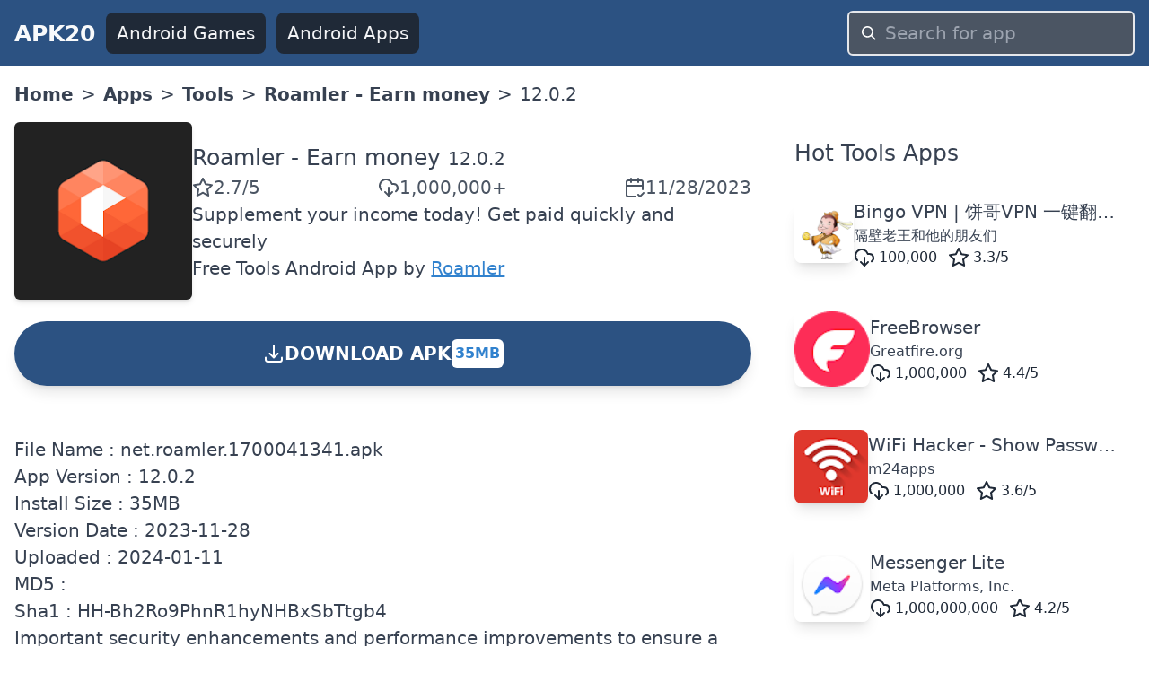

--- FILE ---
content_type: text/html; charset=utf-8
request_url: https://www.apk20.com/apk/net.roamler/1700041341
body_size: 19235
content:
<!DOCTYPE html><html lang="en"><head><meta charSet="utf-8"/><meta name="viewport" content="width=device-width, initial-scale=1"/><link rel="preload" as="image" imageSrcSet="/_next/image?url=https%3A%2F%2Fplay-lh.googleusercontent.com%2FSONyM0aBqeYn1W97ePDauFXlQJL1LrbyzxLSOmSQBg0lniaJBheMefKJnENliyxI86U%3Dh200-rw%3Fcompress&amp;w=256&amp;q=100 1x, /_next/image?url=https%3A%2F%2Fplay-lh.googleusercontent.com%2FSONyM0aBqeYn1W97ePDauFXlQJL1LrbyzxLSOmSQBg0lniaJBheMefKJnENliyxI86U%3Dh200-rw%3Fcompress&amp;w=640&amp;q=100 2x" crossorigin="" fetchPriority="high" referrerPolicy="no-referrer"/><link rel="stylesheet" href="/_next/static/css/9d8adc982e9430db.css" data-precedence="next"/><link rel="preload" as="script" fetchPriority="low" href="/_next/static/chunks/webpack-a65d16aed03773e1.js"/><script src="/_next/static/chunks/52d5e6ad-e3a657c49caa3981.js" async=""></script><script src="/_next/static/chunks/539-79cbb070366db1dd.js" async=""></script><script src="/_next/static/chunks/main-app-1e1a72742a57379d.js" async=""></script><script src="/_next/static/chunks/649-025dfe15b6e2ddce.js" async=""></script><script src="/_next/static/chunks/658-8057ce52337509ad.js" async=""></script><script src="/_next/static/chunks/172-27168cb3b9813469.js" async=""></script><script src="/_next/static/chunks/app/(site)/layout-c789dd6736cc19b6.js" async=""></script><script src="/_next/static/chunks/app/(site)/error-a13a41f4694bd572.js" async=""></script><script src="/_next/static/chunks/200-b52789f6382a8ac2.js" async=""></script><script src="/_next/static/chunks/426-d286d2cb4a9acfe1.js" async=""></script><script src="/_next/static/chunks/app/(site)/apk/%5Bid%5D/%5BversionCode%5D/page-2ce988367e5f955b.js" async=""></script><link rel="preload" href="https://www.googletagmanager.com/gtag/js?id=G-H4N3Y19S2K" as="script"/><link rel="preload" href="https://pagead2.googlesyndication.com/pagead/js/adsbygoogle.js?client=ca-pub-9652993723682527" as="script"/><link rel="apple-touch-icon" href="/apple-touch-icon.png"/><link rel="icon" type="image/png" sizes="32x32" href="/favicon-32x32.png"/><link rel="icon" type="image/png" sizes="16x16" href="/favicon-16x16.png"/><link rel="icon" href="/favicon.ico" type="image/x-icon"/><title>Roamler - Earn money 12.0.2 APK Download</title><meta name="description" content="Download Roamler - Earn money 12.0.2 apk for android mobile"/><meta name="robots" content="index, follow"/><meta name="googlebot" content="index, follow"/><link rel="canonical" href="https://www.apk20.com/apk/net.roamler/1700041341"/><script src="/_next/static/chunks/polyfills-78c92fac7aa8fdd8.js" noModule=""></script></head><body><div class="antialiased w-full text-gray-700"><header class="bg-blue-800"><nav class="flex items-center space-x-3 px-4 py-3 justify-between"><a class="font-bold text-gray-50 text-xl" href="https://www.apk20.com/">APK20</a><div class="flex-1 flex items-center justify-end" id="navbarCollapse"><div class="flex-1 space-x-3 items-center hidden md:flex md:whitespace-nowrap"><a class="bg-gray-800 text-gray-100 rounded-lg px-3 py-2" href="https://www.apk20.com/android/game"><i class="fa fa-gamepad "></i>Android Games</a><a class="bg-gray-800 text-gray-100 rounded-lg px-3 py-2" href="https://www.apk20.com/android/app"><i class="fa fa-th"></i>Android Apps</a></div><form class="relative block w-full md:w-80 flex-shrink" action="/search/app/" method="get"><input type="text" class="w-full rounded-md bg-gray-600 text-gray-50 appearance-none border-2 border-gray-200 focus:outline-none focus:border-blue-300 px-10 py-2" placeholder="Search for app" name="text"/><div class="pointer-events-none absolute inset-y-0 left-0 pl-4 flex items-center"><svg class="fill-current pointer-events-none text-white w-4 h-4" xmlns="http://www.w3.org/2000/svg" viewBox="0 0 20 20"><path d="M12.9 14.32a8 8 0 1 1 1.41-1.41l5.35 5.33-1.42 1.42-5.33-5.34zM8 14A6 6 0 1 0 8 2a6 6 0 0 0 0 12z"></path></svg></div></form></div></nav></header><main class="container mx-auto p-4" style="min-height:calc(-208px + 100vh)"><nav class="bg-white font-sans w-full"><ol class="list-reset flex flex-wrap text-grey-dark"><li class="hidden md:block"><a class="font-bold" title="APK20 Home" href="https://www.apk20.com/">Home</a></li><li><span class="mx-2 hidden md:block">&gt;</span></li><li><a class="font-bold" href="https://www.apk20.com/android/app">Apps</a></li><li><span class="mx-2">&gt;</span></li><li><a class="font-bold" href="https://www.apk20.com/cat/tools">Tools</a></li><li><span class="mx-2">&gt;</span></li><li><a class="font-bold" href="https://www.apk20.com/apk/net.roamler">Roamler - Earn money</a></li><li><span class="mx-2">&gt;</span></li><li class="active">12.0.2</li></ol></nav><div class="grid grid-cols-1 lg:grid-cols-3 gap-8 mt-4"><div class="col-span-3 lg:col-span-2 bg-white "><div class="grid grid-cols-1 gap-8"><div id="app-card" class="card"><div><div itemScope="" itemType="https://schema.org/MobileApplication" class="text-center lg:text-left"><meta itemProp="url" content="https://www.apk20.com/apk/net.roamler"/><meta itemProp="downloadUrl" content="https://srv01.apk20.com/net.roamler"/><meta itemProp="installUrl" content="https://play.google.com/store/apps/details?id=net.roamler"/><meta itemProp="fileSize" content="35MB"/><div class="flex-1 flex flex-col space-y-6"><div class="flex flex-col lg:flex-row  gap-4"><div class="text-center flex justify-center"><img crossorigin="anonymous" title="Roamler - Earn money" alt="Roamler - Earn money" referrerPolicy="no-referrer" itemProp="image" fetchPriority="high" width="200" height="200" decoding="async" data-nimg="1" class="shadow-md rounded-md" style="color:transparent" srcSet="/_next/image?url=https%3A%2F%2Fplay-lh.googleusercontent.com%2FSONyM0aBqeYn1W97ePDauFXlQJL1LrbyzxLSOmSQBg0lniaJBheMefKJnENliyxI86U%3Dh200-rw%3Fcompress&amp;w=256&amp;q=100 1x, /_next/image?url=https%3A%2F%2Fplay-lh.googleusercontent.com%2FSONyM0aBqeYn1W97ePDauFXlQJL1LrbyzxLSOmSQBg0lniaJBheMefKJnENliyxI86U%3Dh200-rw%3Fcompress&amp;w=640&amp;q=100 2x" src="/_next/image?url=https%3A%2F%2Fplay-lh.googleusercontent.com%2FSONyM0aBqeYn1W97ePDauFXlQJL1LrbyzxLSOmSQBg0lniaJBheMefKJnENliyxI86U%3Dh200-rw%3Fcompress&amp;w=640&amp;q=100"/></div><div class="flex flex-col gap-4 lg:justify-center"><h1 class="text-xl text-center lg:text-left"><span itemProp="name"><a href="https://www.apk20.com/apk/net.roamler"> <!-- -->Roamler - Earn money</a></span> <span itemProp="softwareVersion" class="text-gray-700 text-base">12.0.2</span></h1><div class="flex justify-around lg:flex-row lg:gap-4 lg:justify-between"><span class="text-gray-600 rounded-md flex flex-col sm:flex-row items-center gap-2" itemProp="aggregateRating" itemScope="" itemType="https://schema.org/AggregateRating"><meta itemProp="ratingValue" content="2.7"/><svg xmlns="http://www.w3.org/2000/svg" width="24" height="24" viewBox="0 0 24 24" fill="none" stroke="currentColor" stroke-width="2" stroke-linecap="round" stroke-linejoin="round" class="lucide lucide-star"><polygon points="12 2 15.09 8.26 22 9.27 17 14.14 18.18 21.02 12 17.77 5.82 21.02 7 14.14 2 9.27 8.91 8.26 12 2"></polygon></svg><span>2.7<!-- -->/5</span><meta itemProp="ratingCount" content="12199"/><meta itemProp="bestRating" content="5"/><meta itemProp="worstRating" content="1"/><meta itemProp="itemReviewed" content="98"/></span><span class="text-gray-600 rounded-md flex flex-col sm:flex-row items-center gap-2"><svg xmlns="http://www.w3.org/2000/svg" width="24" height="24" viewBox="0 0 24 24" fill="none" stroke="currentColor" stroke-width="2" stroke-linecap="round" stroke-linejoin="round" class="lucide lucide-download-cloud"><path d="M4 14.899A7 7 0 1 1 15.71 8h1.79a4.5 4.5 0 0 1 2.5 8.242"></path><path d="M12 12v9"></path><path d="m8 17 4 4 4-4"></path></svg><meta itemProp="interactionCount" content="UserDownloads: 1000000"/>1,000,000+</span><span class="text-gray-600 rounded-md flex flex-col sm:flex-row items-center gap-2"><svg xmlns="http://www.w3.org/2000/svg" width="24" height="24" viewBox="0 0 24 24" fill="none" stroke="currentColor" stroke-width="2" stroke-linecap="round" stroke-linejoin="round" class="lucide lucide-calendar-check2"><path d="M21 14V6a2 2 0 0 0-2-2H5a2 2 0 0 0-2 2v14a2 2 0 0 0 2 2h8"></path><line x1="16" x2="16" y1="2" y2="6"></line><line x1="8" x2="8" y1="2" y2="6"></line><line x1="3" x2="21" y1="10" y2="10"></line><path d="m16 20 2 2 4-4"></path></svg><span>11/28/2023</span></span><meta itemProp="datePublished" content="11/28/2023"/></div><div>Supplement your income today! Get paid quickly and securely</div><div><span itemProp="offers" itemScope="" itemType="https://schema.org/Offer"><span>Free </span><meta itemProp="price" content="0"/><meta itemProp="priceCurrency" content="USD"/></span><a href="https://www.apk20.com/cat/tools"><span itemProp="applicationCategory">Tools</span></a> <span itemProp="operatingSystem">Android</span> <span>App</span> by <span itemProp="author" itemScope="" itemType="https://schema.org/Organization"><a itemProp="name" class="text-blue-600 underline" href="https://www.apk20.com/developer/Roamler">Roamler</a></span></div></div></div><a rel="nofollow" class="bg-blue-800 p-3 rounded-full font-bold text-white text-center cursor-pointer shadow-lg  hover:bg-yellow-800" href="https://www.apk20.com/apk/net.roamler/download/1700041341"><div class="flex items-center align-middle gap-x-2 justify-center"><svg xmlns="http://www.w3.org/2000/svg" fill="none" viewBox="0 0 24 24" stroke-width="2" stroke="currentColor" class="w-6 h-6 inline"><path stroke-linecap="round" stroke-linejoin="round" d="M3 16.5v2.25A2.25 2.25 0 005.25 21h13.5A2.25 2.25 0 0021 18.75V16.5M16.5 12L12 16.5m0 0L7.5 12m4.5 4.5V3"></path></svg> DOWNLOAD APK <!-- --> <span class="bg-white text-blue-600 rounded-md p-1 text-sm my-2">35MB</span></div><div></div></a><div class="flex flex-wrap gap-2 text-sm"></div></div></div></div></div><div><div>File Name : <!-- -->net.roamler.1700041341.apk</div><div>App Version : <!-- -->12.0.2</div><div>Install Size : <!-- -->35MB</div><div>Version Date : <!-- -->2023-11-28</div><div>Uploaded : <!-- -->2024-01-11</div><div>MD5 : </div><div>Sha1 : <!-- -->HH-Bh2Ro9PhnR1hyNHBxSbTtgb4</div><div><div><ins class="adsbygoogle" style="display:block" data-ad-client="ca-pub-9652993723682527" data-ad-slot="2919240671" data-ad-format="auto" data-full-width-responsive="true"></ins></div></div><div>Important security enhancements and performance improvements to ensure a safer and smoother user experience.</div></div><a class="bg-blue-800 p-4 rounded-md font-bold text-white text-center" href="https://www.apk20.com/apk/net.roamler/download/1700041341"><div>DOWNLOAD APK</div><div>35MB</div></a><div id="app-versions"><div class="text-xl pb-4">Roamler - Earn money<!-- --> Last Versions</div><div class="grid grid-cols-1 gap-4"><div> <a class="text-blue-600" href="https://www.apk20.com/apk/net.roamler/1700049717">Roamler - Earn money<!-- -->v<!-- -->12.12.0</a>   <!-- -->2025-04-03<!-- --> </div><div> <a class="text-blue-600" href="https://www.apk20.com/apk/net.roamler/1700049254">Roamler - Earn money<!-- -->v<!-- -->12.11.3</a>   <!-- -->2025-03-06<!-- --> </div><div> <a class="text-blue-600" href="https://www.apk20.com/apk/net.roamler/1700049190">Roamler - Earn money<!-- -->v<!-- -->12.11.2</a>   <!-- -->2025-03-04<!-- --> </div><div> <a class="text-blue-600" href="https://www.apk20.com/apk/net.roamler/1700047178">Roamler - Earn money<!-- -->v<!-- -->12.8.0</a>   <!-- -->2024-10-23<!-- --> </div><div> <a class="text-blue-600" href="https://www.apk20.com/apk/net.roamler/1700043462">Roamler - Earn money<!-- -->v<!-- -->12.3.0</a>   <!-- -->2024-03-06<!-- --> </div><div> <a class="text-blue-600" href="https://www.apk20.com/apk/net.roamler/1700042806">Roamler - Earn money<!-- -->v<!-- -->12.2.0</a>   <!-- -->2024-01-23<!-- --> </div><div> <a class="text-blue-600" href="https://www.apk20.com/apk/net.roamler/1700042069">Roamler - Earn money<!-- -->v<!-- -->12.1.0</a>   <!-- -->2023-12-11<!-- --> </div><div> <a class="text-blue-600" href="https://www.apk20.com/apk/net.roamler/1700041341">Roamler - Earn money<!-- -->v<!-- -->12.0.2</a>   <!-- -->2023-11-28<!-- --> </div><div> <a class="text-blue-600" href="https://www.apk20.com/apk/net.roamler/1700041077">Roamler - Earn money<!-- -->v<!-- -->12.0.1</a>   <!-- -->2023-11-22<!-- --> </div><div> <a class="text-blue-600" href="https://www.apk20.com/apk/net.roamler/1700040924">Roamler - Earn money<!-- -->v<!-- -->12.0.0</a>   <!-- -->2023-11-20<!-- --> </div></div></div><div><h2 class="text-xl m-4">Releated Apps</h2><div class="grid grid-cols-1 md:grid-cols-2 gap-4  "><a title="Roamler - Earn money" class="hover:bg-gray-200 hover:rounded-lg hover:shadow-sm hover:cursor-pointer" href="https://www.apk20.com/apk/net.roamler"><div class="m-4"><div class="flex flex-nowrap items-center gap-2"><img crossorigin="anonymous" referrerPolicy="no-referrer" alt="Roamler - Earn money icon" loading="lazy" width="84" height="84" decoding="async" data-nimg="1" class="shadow-lg rounded-lg" style="color:transparent;background-size:cover;background-position:50% 50%;background-repeat:no-repeat;background-image:url(&quot;data:image/svg+xml;charset=utf-8,%3Csvg xmlns=&#x27;http://www.w3.org/2000/svg&#x27; viewBox=&#x27;0 0 84 84&#x27;%3E%3Cfilter id=&#x27;b&#x27; color-interpolation-filters=&#x27;sRGB&#x27;%3E%3CfeGaussianBlur stdDeviation=&#x27;20&#x27;/%3E%3CfeColorMatrix values=&#x27;1 0 0 0 0 0 1 0 0 0 0 0 1 0 0 0 0 0 100 -1&#x27; result=&#x27;s&#x27;/%3E%3CfeFlood x=&#x27;0&#x27; y=&#x27;0&#x27; width=&#x27;100%25&#x27; height=&#x27;100%25&#x27;/%3E%3CfeComposite operator=&#x27;out&#x27; in=&#x27;s&#x27;/%3E%3CfeComposite in2=&#x27;SourceGraphic&#x27;/%3E%3CfeGaussianBlur stdDeviation=&#x27;20&#x27;/%3E%3C/filter%3E%3Cimage width=&#x27;100%25&#x27; height=&#x27;100%25&#x27; x=&#x27;0&#x27; y=&#x27;0&#x27; preserveAspectRatio=&#x27;none&#x27; style=&#x27;filter: url(%23b);&#x27; href=&#x27;/android-icon-16.png&#x27;/%3E%3C/svg%3E&quot;)" srcSet="/_next/image?url=https%3A%2F%2Fplay-lh.googleusercontent.com%2FSONyM0aBqeYn1W97ePDauFXlQJL1LrbyzxLSOmSQBg0lniaJBheMefKJnENliyxI86U%3Dh64-rw%3Fcompress&amp;w=96&amp;q=75 1x, /_next/image?url=https%3A%2F%2Fplay-lh.googleusercontent.com%2FSONyM0aBqeYn1W97ePDauFXlQJL1LrbyzxLSOmSQBg0lniaJBheMefKJnENliyxI86U%3Dh64-rw%3Fcompress&amp;w=256&amp;q=75 2x" src="/_next/image?url=https%3A%2F%2Fplay-lh.googleusercontent.com%2FSONyM0aBqeYn1W97ePDauFXlQJL1LrbyzxLSOmSQBg0lniaJBheMefKJnENliyxI86U%3Dh64-rw%3Fcompress&amp;w=256&amp;q=75"/><div class="flex-grow flex flex-col gap-1 whitespace-nowrap overflow-hidden"><div class="overflow-hidden overflow-ellipsis ">Roamler - Earn money</div><div class="overflow-hidden overflow-ellipsis text-sm">Roamler</div><div class="flex space-x-3 text-gray-800 text-sm"><span class="flex items-center space-x-1"><svg xmlns="http://www.w3.org/2000/svg" width="24" height="24" viewBox="0 0 24 24" fill="none" stroke="currentColor" stroke-width="2" stroke-linecap="round" stroke-linejoin="round" class="lucide lucide-download-cloud"><path d="M4 14.899A7 7 0 1 1 15.71 8h1.79a4.5 4.5 0 0 1 2.5 8.242"></path><path d="M12 12v9"></path><path d="m8 17 4 4 4-4"></path></svg><span>1,000,000</span></span><span class="flex items-center space-x-1"><svg xmlns="http://www.w3.org/2000/svg" width="24" height="24" viewBox="0 0 24 24" fill="none" stroke="currentColor" stroke-width="2" stroke-linecap="round" stroke-linejoin="round" class="lucide lucide-star"><polygon points="12 2 15.09 8.26 22 9.27 17 14.14 18.18 21.02 12 17.77 5.82 21.02 7 14.14 2 9.27 8.91 8.26 12 2"></polygon></svg><span>2.7<!-- -->/5</span></span></div></div></div></div></a><a title="EARN MONEY watching ADS" class="hover:bg-gray-200 hover:rounded-lg hover:shadow-sm hover:cursor-pointer" href="https://www.apk20.com/apk/earn.moneywatchingads4"><div class="m-4"><div class="flex flex-nowrap items-center gap-2"><img crossorigin="anonymous" referrerPolicy="no-referrer" alt="EARN MONEY watching ADS icon" loading="lazy" width="84" height="84" decoding="async" data-nimg="1" class="shadow-lg rounded-lg" style="color:transparent;background-size:cover;background-position:50% 50%;background-repeat:no-repeat;background-image:url(&quot;data:image/svg+xml;charset=utf-8,%3Csvg xmlns=&#x27;http://www.w3.org/2000/svg&#x27; viewBox=&#x27;0 0 84 84&#x27;%3E%3Cfilter id=&#x27;b&#x27; color-interpolation-filters=&#x27;sRGB&#x27;%3E%3CfeGaussianBlur stdDeviation=&#x27;20&#x27;/%3E%3CfeColorMatrix values=&#x27;1 0 0 0 0 0 1 0 0 0 0 0 1 0 0 0 0 0 100 -1&#x27; result=&#x27;s&#x27;/%3E%3CfeFlood x=&#x27;0&#x27; y=&#x27;0&#x27; width=&#x27;100%25&#x27; height=&#x27;100%25&#x27;/%3E%3CfeComposite operator=&#x27;out&#x27; in=&#x27;s&#x27;/%3E%3CfeComposite in2=&#x27;SourceGraphic&#x27;/%3E%3CfeGaussianBlur stdDeviation=&#x27;20&#x27;/%3E%3C/filter%3E%3Cimage width=&#x27;100%25&#x27; height=&#x27;100%25&#x27; x=&#x27;0&#x27; y=&#x27;0&#x27; preserveAspectRatio=&#x27;none&#x27; style=&#x27;filter: url(%23b);&#x27; href=&#x27;/android-icon-16.png&#x27;/%3E%3C/svg%3E&quot;)" srcSet="/_next/image?url=https%3A%2F%2Fplay-lh.googleusercontent.com%2FcK-eoK15Ipe6wqL2oYsdmoE6qlxVyfWifSNDqtFtZdj7bGqVdavYMul7Laku6mjgdxA%3Dh64-rw%3Fcompress&amp;w=96&amp;q=75 1x, /_next/image?url=https%3A%2F%2Fplay-lh.googleusercontent.com%2FcK-eoK15Ipe6wqL2oYsdmoE6qlxVyfWifSNDqtFtZdj7bGqVdavYMul7Laku6mjgdxA%3Dh64-rw%3Fcompress&amp;w=256&amp;q=75 2x" src="/_next/image?url=https%3A%2F%2Fplay-lh.googleusercontent.com%2FcK-eoK15Ipe6wqL2oYsdmoE6qlxVyfWifSNDqtFtZdj7bGqVdavYMul7Laku6mjgdxA%3Dh64-rw%3Fcompress&amp;w=256&amp;q=75"/><div class="flex-grow flex flex-col gap-1 whitespace-nowrap overflow-hidden"><div class="overflow-hidden overflow-ellipsis ">EARN MONEY watching ADS</div><div class="overflow-hidden overflow-ellipsis text-sm">Nacho Varona</div><div class="flex space-x-3 text-gray-800 text-sm"><span class="flex items-center space-x-1"><svg xmlns="http://www.w3.org/2000/svg" width="24" height="24" viewBox="0 0 24 24" fill="none" stroke="currentColor" stroke-width="2" stroke-linecap="round" stroke-linejoin="round" class="lucide lucide-download-cloud"><path d="M4 14.899A7 7 0 1 1 15.71 8h1.79a4.5 4.5 0 0 1 2.5 8.242"></path><path d="M12 12v9"></path><path d="m8 17 4 4 4-4"></path></svg><span>10,000</span></span><span class="flex items-center space-x-1"><svg xmlns="http://www.w3.org/2000/svg" width="24" height="24" viewBox="0 0 24 24" fill="none" stroke="currentColor" stroke-width="2" stroke-linecap="round" stroke-linejoin="round" class="lucide lucide-star"><polygon points="12 2 15.09 8.26 22 9.27 17 14.14 18.18 21.02 12 17.77 5.82 21.02 7 14.14 2 9.27 8.91 8.26 12 2"></polygon></svg><span>4.4<!-- -->/5</span></span></div></div></div></div></a><a title="Steady - Earn Money" class="hover:bg-gray-200 hover:rounded-lg hover:shadow-sm hover:cursor-pointer" href="https://www.apk20.com/apk/com.steady.steadyapp.com"><div class="m-4"><div class="flex flex-nowrap items-center gap-2"><img crossorigin="anonymous" referrerPolicy="no-referrer" alt="Steady - Earn Money icon" loading="lazy" width="84" height="84" decoding="async" data-nimg="1" class="shadow-lg rounded-lg" style="color:transparent;background-size:cover;background-position:50% 50%;background-repeat:no-repeat;background-image:url(&quot;data:image/svg+xml;charset=utf-8,%3Csvg xmlns=&#x27;http://www.w3.org/2000/svg&#x27; viewBox=&#x27;0 0 84 84&#x27;%3E%3Cfilter id=&#x27;b&#x27; color-interpolation-filters=&#x27;sRGB&#x27;%3E%3CfeGaussianBlur stdDeviation=&#x27;20&#x27;/%3E%3CfeColorMatrix values=&#x27;1 0 0 0 0 0 1 0 0 0 0 0 1 0 0 0 0 0 100 -1&#x27; result=&#x27;s&#x27;/%3E%3CfeFlood x=&#x27;0&#x27; y=&#x27;0&#x27; width=&#x27;100%25&#x27; height=&#x27;100%25&#x27;/%3E%3CfeComposite operator=&#x27;out&#x27; in=&#x27;s&#x27;/%3E%3CfeComposite in2=&#x27;SourceGraphic&#x27;/%3E%3CfeGaussianBlur stdDeviation=&#x27;20&#x27;/%3E%3C/filter%3E%3Cimage width=&#x27;100%25&#x27; height=&#x27;100%25&#x27; x=&#x27;0&#x27; y=&#x27;0&#x27; preserveAspectRatio=&#x27;none&#x27; style=&#x27;filter: url(%23b);&#x27; href=&#x27;/android-icon-16.png&#x27;/%3E%3C/svg%3E&quot;)" srcSet="/_next/image?url=https%3A%2F%2Fplay-lh.googleusercontent.com%2F41ioKe5KDq7awZ1ECLzD2EmoxtQGWXFf_WWfvvTWdXzF8I_YMh3ml90PvtuNSZc_JBE%3Dh64-rw%3Fcompress&amp;w=96&amp;q=75 1x, /_next/image?url=https%3A%2F%2Fplay-lh.googleusercontent.com%2F41ioKe5KDq7awZ1ECLzD2EmoxtQGWXFf_WWfvvTWdXzF8I_YMh3ml90PvtuNSZc_JBE%3Dh64-rw%3Fcompress&amp;w=256&amp;q=75 2x" src="/_next/image?url=https%3A%2F%2Fplay-lh.googleusercontent.com%2F41ioKe5KDq7awZ1ECLzD2EmoxtQGWXFf_WWfvvTWdXzF8I_YMh3ml90PvtuNSZc_JBE%3Dh64-rw%3Fcompress&amp;w=256&amp;q=75"/><div class="flex-grow flex flex-col gap-1 whitespace-nowrap overflow-hidden"><div class="overflow-hidden overflow-ellipsis ">Steady - Earn Money</div><div class="overflow-hidden overflow-ellipsis text-sm">Steady Platform, Inc.</div><div class="flex space-x-3 text-gray-800 text-sm"><span class="flex items-center space-x-1"><svg xmlns="http://www.w3.org/2000/svg" width="24" height="24" viewBox="0 0 24 24" fill="none" stroke="currentColor" stroke-width="2" stroke-linecap="round" stroke-linejoin="round" class="lucide lucide-download-cloud"><path d="M4 14.899A7 7 0 1 1 15.71 8h1.79a4.5 4.5 0 0 1 2.5 8.242"></path><path d="M12 12v9"></path><path d="m8 17 4 4 4-4"></path></svg><span>1,000,000</span></span><span class="flex items-center space-x-1"><svg xmlns="http://www.w3.org/2000/svg" width="24" height="24" viewBox="0 0 24 24" fill="none" stroke="currentColor" stroke-width="2" stroke-linecap="round" stroke-linejoin="round" class="lucide lucide-star"><polygon points="12 2 15.09 8.26 22 9.27 17 14.14 18.18 21.02 12 17.77 5.82 21.02 7 14.14 2 9.27 8.91 8.26 12 2"></polygon></svg><span>4<!-- -->/5</span></span></div></div></div></div></a><a title="Cashing - Earn Money" class="hover:bg-gray-200 hover:rounded-lg hover:shadow-sm hover:cursor-pointer" href="https://www.apk20.com/apk/com.cashingltd.cashiing"><div class="m-4"><div class="flex flex-nowrap items-center gap-2"><img crossorigin="anonymous" referrerPolicy="no-referrer" alt="Cashing - Earn Money icon" loading="lazy" width="84" height="84" decoding="async" data-nimg="1" class="shadow-lg rounded-lg" style="color:transparent;background-size:cover;background-position:50% 50%;background-repeat:no-repeat;background-image:url(&quot;data:image/svg+xml;charset=utf-8,%3Csvg xmlns=&#x27;http://www.w3.org/2000/svg&#x27; viewBox=&#x27;0 0 84 84&#x27;%3E%3Cfilter id=&#x27;b&#x27; color-interpolation-filters=&#x27;sRGB&#x27;%3E%3CfeGaussianBlur stdDeviation=&#x27;20&#x27;/%3E%3CfeColorMatrix values=&#x27;1 0 0 0 0 0 1 0 0 0 0 0 1 0 0 0 0 0 100 -1&#x27; result=&#x27;s&#x27;/%3E%3CfeFlood x=&#x27;0&#x27; y=&#x27;0&#x27; width=&#x27;100%25&#x27; height=&#x27;100%25&#x27;/%3E%3CfeComposite operator=&#x27;out&#x27; in=&#x27;s&#x27;/%3E%3CfeComposite in2=&#x27;SourceGraphic&#x27;/%3E%3CfeGaussianBlur stdDeviation=&#x27;20&#x27;/%3E%3C/filter%3E%3Cimage width=&#x27;100%25&#x27; height=&#x27;100%25&#x27; x=&#x27;0&#x27; y=&#x27;0&#x27; preserveAspectRatio=&#x27;none&#x27; style=&#x27;filter: url(%23b);&#x27; href=&#x27;/android-icon-16.png&#x27;/%3E%3C/svg%3E&quot;)" srcSet="/_next/image?url=https%3A%2F%2Fplay-lh.googleusercontent.com%2F17rqM1R58DbEZWpEq-J_wENwfm8uwgEUQLpvZYyOVA2VzTYILxni-vjICcmKrpy-cT6O%3Dh64-rw%3Fcompress&amp;w=96&amp;q=75 1x, /_next/image?url=https%3A%2F%2Fplay-lh.googleusercontent.com%2F17rqM1R58DbEZWpEq-J_wENwfm8uwgEUQLpvZYyOVA2VzTYILxni-vjICcmKrpy-cT6O%3Dh64-rw%3Fcompress&amp;w=256&amp;q=75 2x" src="/_next/image?url=https%3A%2F%2Fplay-lh.googleusercontent.com%2F17rqM1R58DbEZWpEq-J_wENwfm8uwgEUQLpvZYyOVA2VzTYILxni-vjICcmKrpy-cT6O%3Dh64-rw%3Fcompress&amp;w=256&amp;q=75"/><div class="flex-grow flex flex-col gap-1 whitespace-nowrap overflow-hidden"><div class="overflow-hidden overflow-ellipsis ">Cashing - Earn Money</div><div class="overflow-hidden overflow-ellipsis text-sm">CashFlipz</div><div class="flex space-x-3 text-gray-800 text-sm"><span class="flex items-center space-x-1"><svg xmlns="http://www.w3.org/2000/svg" width="24" height="24" viewBox="0 0 24 24" fill="none" stroke="currentColor" stroke-width="2" stroke-linecap="round" stroke-linejoin="round" class="lucide lucide-download-cloud"><path d="M4 14.899A7 7 0 1 1 15.71 8h1.79a4.5 4.5 0 0 1 2.5 8.242"></path><path d="M12 12v9"></path><path d="m8 17 4 4 4-4"></path></svg><span>1,000,000</span></span><span class="flex items-center space-x-1"><svg xmlns="http://www.w3.org/2000/svg" width="24" height="24" viewBox="0 0 24 24" fill="none" stroke="currentColor" stroke-width="2" stroke-linecap="round" stroke-linejoin="round" class="lucide lucide-star"><polygon points="12 2 15.09 8.26 22 9.27 17 14.14 18.18 21.02 12 17.77 5.82 21.02 7 14.14 2 9.27 8.91 8.26 12 2"></polygon></svg><span>4<!-- -->/5</span></span></div></div></div></div></a><a title="Make Money: Play &amp; Earn Cash" class="hover:bg-gray-200 hover:rounded-lg hover:shadow-sm hover:cursor-pointer" href="https://www.apk20.com/apk/us.current.android"><div class="m-4"><div class="flex flex-nowrap items-center gap-2"><img crossorigin="anonymous" referrerPolicy="no-referrer" alt="Make Money: Play &amp; Earn Cash icon" loading="lazy" width="84" height="84" decoding="async" data-nimg="1" class="shadow-lg rounded-lg" style="color:transparent;background-size:cover;background-position:50% 50%;background-repeat:no-repeat;background-image:url(&quot;data:image/svg+xml;charset=utf-8,%3Csvg xmlns=&#x27;http://www.w3.org/2000/svg&#x27; viewBox=&#x27;0 0 84 84&#x27;%3E%3Cfilter id=&#x27;b&#x27; color-interpolation-filters=&#x27;sRGB&#x27;%3E%3CfeGaussianBlur stdDeviation=&#x27;20&#x27;/%3E%3CfeColorMatrix values=&#x27;1 0 0 0 0 0 1 0 0 0 0 0 1 0 0 0 0 0 100 -1&#x27; result=&#x27;s&#x27;/%3E%3CfeFlood x=&#x27;0&#x27; y=&#x27;0&#x27; width=&#x27;100%25&#x27; height=&#x27;100%25&#x27;/%3E%3CfeComposite operator=&#x27;out&#x27; in=&#x27;s&#x27;/%3E%3CfeComposite in2=&#x27;SourceGraphic&#x27;/%3E%3CfeGaussianBlur stdDeviation=&#x27;20&#x27;/%3E%3C/filter%3E%3Cimage width=&#x27;100%25&#x27; height=&#x27;100%25&#x27; x=&#x27;0&#x27; y=&#x27;0&#x27; preserveAspectRatio=&#x27;none&#x27; style=&#x27;filter: url(%23b);&#x27; href=&#x27;/android-icon-16.png&#x27;/%3E%3C/svg%3E&quot;)" srcSet="/_next/image?url=https%3A%2F%2Fplay-lh.googleusercontent.com%2FqHflNjeNUO7JR51RM3v8Az5ehISscJry6W1zURoueMupY2hKVMeKENttvcu-jgcCD6M%3Dh64-rw%3Fcompress&amp;w=96&amp;q=75 1x, /_next/image?url=https%3A%2F%2Fplay-lh.googleusercontent.com%2FqHflNjeNUO7JR51RM3v8Az5ehISscJry6W1zURoueMupY2hKVMeKENttvcu-jgcCD6M%3Dh64-rw%3Fcompress&amp;w=256&amp;q=75 2x" src="/_next/image?url=https%3A%2F%2Fplay-lh.googleusercontent.com%2FqHflNjeNUO7JR51RM3v8Az5ehISscJry6W1zURoueMupY2hKVMeKENttvcu-jgcCD6M%3Dh64-rw%3Fcompress&amp;w=256&amp;q=75"/><div class="flex-grow flex flex-col gap-1 whitespace-nowrap overflow-hidden"><div class="overflow-hidden overflow-ellipsis ">Make Money: Play &amp; Earn Cash</div><div class="overflow-hidden overflow-ellipsis text-sm">Mode Mobile: Make Money On Earn App</div><div class="flex space-x-3 text-gray-800 text-sm"><span class="flex items-center space-x-1"><svg xmlns="http://www.w3.org/2000/svg" width="24" height="24" viewBox="0 0 24 24" fill="none" stroke="currentColor" stroke-width="2" stroke-linecap="round" stroke-linejoin="round" class="lucide lucide-download-cloud"><path d="M4 14.899A7 7 0 1 1 15.71 8h1.79a4.5 4.5 0 0 1 2.5 8.242"></path><path d="M12 12v9"></path><path d="m8 17 4 4 4-4"></path></svg><span>10,000,000</span></span><span class="flex items-center space-x-1"><svg xmlns="http://www.w3.org/2000/svg" width="24" height="24" viewBox="0 0 24 24" fill="none" stroke="currentColor" stroke-width="2" stroke-linecap="round" stroke-linejoin="round" class="lucide lucide-star"><polygon points="12 2 15.09 8.26 22 9.27 17 14.14 18.18 21.02 12 17.77 5.82 21.02 7 14.14 2 9.27 8.91 8.26 12 2"></polygon></svg><span>4.5<!-- -->/5</span></span></div></div></div></div></a><a title="Read and Earn Money" class="hover:bg-gray-200 hover:rounded-lg hover:shadow-sm hover:cursor-pointer" href="https://www.apk20.com/apk/app.readandearn.paidfortask"><div class="m-4"><div class="flex flex-nowrap items-center gap-2"><img crossorigin="anonymous" referrerPolicy="no-referrer" alt="Read and Earn Money icon" loading="lazy" width="84" height="84" decoding="async" data-nimg="1" class="shadow-lg rounded-lg" style="color:transparent;background-size:cover;background-position:50% 50%;background-repeat:no-repeat;background-image:url(&quot;data:image/svg+xml;charset=utf-8,%3Csvg xmlns=&#x27;http://www.w3.org/2000/svg&#x27; viewBox=&#x27;0 0 84 84&#x27;%3E%3Cfilter id=&#x27;b&#x27; color-interpolation-filters=&#x27;sRGB&#x27;%3E%3CfeGaussianBlur stdDeviation=&#x27;20&#x27;/%3E%3CfeColorMatrix values=&#x27;1 0 0 0 0 0 1 0 0 0 0 0 1 0 0 0 0 0 100 -1&#x27; result=&#x27;s&#x27;/%3E%3CfeFlood x=&#x27;0&#x27; y=&#x27;0&#x27; width=&#x27;100%25&#x27; height=&#x27;100%25&#x27;/%3E%3CfeComposite operator=&#x27;out&#x27; in=&#x27;s&#x27;/%3E%3CfeComposite in2=&#x27;SourceGraphic&#x27;/%3E%3CfeGaussianBlur stdDeviation=&#x27;20&#x27;/%3E%3C/filter%3E%3Cimage width=&#x27;100%25&#x27; height=&#x27;100%25&#x27; x=&#x27;0&#x27; y=&#x27;0&#x27; preserveAspectRatio=&#x27;none&#x27; style=&#x27;filter: url(%23b);&#x27; href=&#x27;/android-icon-16.png&#x27;/%3E%3C/svg%3E&quot;)" srcSet="/_next/image?url=https%3A%2F%2Fplay-lh.googleusercontent.com%2F5-7zzUo_q31V8g1_yukZ7es1R2I_N6r1yh69woKC31_HgRETKHY8-knGk0dNiBg4Ew%3Dh64-rw%3Fcompress&amp;w=96&amp;q=75 1x, /_next/image?url=https%3A%2F%2Fplay-lh.googleusercontent.com%2F5-7zzUo_q31V8g1_yukZ7es1R2I_N6r1yh69woKC31_HgRETKHY8-knGk0dNiBg4Ew%3Dh64-rw%3Fcompress&amp;w=256&amp;q=75 2x" src="/_next/image?url=https%3A%2F%2Fplay-lh.googleusercontent.com%2F5-7zzUo_q31V8g1_yukZ7es1R2I_N6r1yh69woKC31_HgRETKHY8-knGk0dNiBg4Ew%3Dh64-rw%3Fcompress&amp;w=256&amp;q=75"/><div class="flex-grow flex flex-col gap-1 whitespace-nowrap overflow-hidden"><div class="overflow-hidden overflow-ellipsis ">Read and Earn Money</div><div class="overflow-hidden overflow-ellipsis text-sm">Starleap Appstudio</div><div class="flex space-x-3 text-gray-800 text-sm"><span class="flex items-center space-x-1"><svg xmlns="http://www.w3.org/2000/svg" width="24" height="24" viewBox="0 0 24 24" fill="none" stroke="currentColor" stroke-width="2" stroke-linecap="round" stroke-linejoin="round" class="lucide lucide-download-cloud"><path d="M4 14.899A7 7 0 1 1 15.71 8h1.79a4.5 4.5 0 0 1 2.5 8.242"></path><path d="M12 12v9"></path><path d="m8 17 4 4 4-4"></path></svg><span>5,000</span></span><span class="flex items-center space-x-1"><svg xmlns="http://www.w3.org/2000/svg" width="24" height="24" viewBox="0 0 24 24" fill="none" stroke="currentColor" stroke-width="2" stroke-linecap="round" stroke-linejoin="round" class="lucide lucide-star"><polygon points="12 2 15.09 8.26 22 9.27 17 14.14 18.18 21.02 12 17.77 5.82 21.02 7 14.14 2 9.27 8.91 8.26 12 2"></polygon></svg><span>4.2<!-- -->/5</span></span></div></div></div></div></a><a title="GReward: Earn Money Online" class="hover:bg-gray-200 hover:rounded-lg hover:shadow-sm hover:cursor-pointer" href="https://www.apk20.com/apk/net.greward.app"><div class="m-4"><div class="flex flex-nowrap items-center gap-2"><img crossorigin="anonymous" referrerPolicy="no-referrer" alt="GReward: Earn Money Online icon" loading="lazy" width="84" height="84" decoding="async" data-nimg="1" class="shadow-lg rounded-lg" style="color:transparent;background-size:cover;background-position:50% 50%;background-repeat:no-repeat;background-image:url(&quot;data:image/svg+xml;charset=utf-8,%3Csvg xmlns=&#x27;http://www.w3.org/2000/svg&#x27; viewBox=&#x27;0 0 84 84&#x27;%3E%3Cfilter id=&#x27;b&#x27; color-interpolation-filters=&#x27;sRGB&#x27;%3E%3CfeGaussianBlur stdDeviation=&#x27;20&#x27;/%3E%3CfeColorMatrix values=&#x27;1 0 0 0 0 0 1 0 0 0 0 0 1 0 0 0 0 0 100 -1&#x27; result=&#x27;s&#x27;/%3E%3CfeFlood x=&#x27;0&#x27; y=&#x27;0&#x27; width=&#x27;100%25&#x27; height=&#x27;100%25&#x27;/%3E%3CfeComposite operator=&#x27;out&#x27; in=&#x27;s&#x27;/%3E%3CfeComposite in2=&#x27;SourceGraphic&#x27;/%3E%3CfeGaussianBlur stdDeviation=&#x27;20&#x27;/%3E%3C/filter%3E%3Cimage width=&#x27;100%25&#x27; height=&#x27;100%25&#x27; x=&#x27;0&#x27; y=&#x27;0&#x27; preserveAspectRatio=&#x27;none&#x27; style=&#x27;filter: url(%23b);&#x27; href=&#x27;/android-icon-16.png&#x27;/%3E%3C/svg%3E&quot;)" srcSet="/_next/image?url=https%3A%2F%2Fplay-lh.googleusercontent.com%2F05qVLzGvacZhyEsGqmL5v-TNRS7nJMBlDhv_xNJdL0qEWeFVCoAzBdbub73THcvSgA%3Dh64-rw%3Fcompress&amp;w=96&amp;q=75 1x, /_next/image?url=https%3A%2F%2Fplay-lh.googleusercontent.com%2F05qVLzGvacZhyEsGqmL5v-TNRS7nJMBlDhv_xNJdL0qEWeFVCoAzBdbub73THcvSgA%3Dh64-rw%3Fcompress&amp;w=256&amp;q=75 2x" src="/_next/image?url=https%3A%2F%2Fplay-lh.googleusercontent.com%2F05qVLzGvacZhyEsGqmL5v-TNRS7nJMBlDhv_xNJdL0qEWeFVCoAzBdbub73THcvSgA%3Dh64-rw%3Fcompress&amp;w=256&amp;q=75"/><div class="flex-grow flex flex-col gap-1 whitespace-nowrap overflow-hidden"><div class="overflow-hidden overflow-ellipsis ">GReward: Earn Money Online</div><div class="overflow-hidden overflow-ellipsis text-sm">GReward</div><div class="flex space-x-3 text-gray-800 text-sm"><span class="flex items-center space-x-1"><svg xmlns="http://www.w3.org/2000/svg" width="24" height="24" viewBox="0 0 24 24" fill="none" stroke="currentColor" stroke-width="2" stroke-linecap="round" stroke-linejoin="round" class="lucide lucide-download-cloud"><path d="M4 14.899A7 7 0 1 1 15.71 8h1.79a4.5 4.5 0 0 1 2.5 8.242"></path><path d="M12 12v9"></path><path d="m8 17 4 4 4-4"></path></svg><span>1,000,000</span></span><span class="flex items-center space-x-1"><svg xmlns="http://www.w3.org/2000/svg" width="24" height="24" viewBox="0 0 24 24" fill="none" stroke="currentColor" stroke-width="2" stroke-linecap="round" stroke-linejoin="round" class="lucide lucide-star"><polygon points="12 2 15.09 8.26 22 9.27 17 14.14 18.18 21.02 12 17.77 5.82 21.02 7 14.14 2 9.27 8.91 8.26 12 2"></polygon></svg><span>4.3<!-- -->/5</span></span></div></div></div></div></a><a title="GigPoint - earn money &amp; enjoy" class="hover:bg-gray-200 hover:rounded-lg hover:shadow-sm hover:cursor-pointer" href="https://www.apk20.com/apk/com.pointpickup.gigpoint"><div class="m-4"><div class="flex flex-nowrap items-center gap-2"><img crossorigin="anonymous" referrerPolicy="no-referrer" alt="GigPoint - earn money &amp; enjoy icon" loading="lazy" width="84" height="84" decoding="async" data-nimg="1" class="shadow-lg rounded-lg" style="color:transparent;background-size:cover;background-position:50% 50%;background-repeat:no-repeat;background-image:url(&quot;data:image/svg+xml;charset=utf-8,%3Csvg xmlns=&#x27;http://www.w3.org/2000/svg&#x27; viewBox=&#x27;0 0 84 84&#x27;%3E%3Cfilter id=&#x27;b&#x27; color-interpolation-filters=&#x27;sRGB&#x27;%3E%3CfeGaussianBlur stdDeviation=&#x27;20&#x27;/%3E%3CfeColorMatrix values=&#x27;1 0 0 0 0 0 1 0 0 0 0 0 1 0 0 0 0 0 100 -1&#x27; result=&#x27;s&#x27;/%3E%3CfeFlood x=&#x27;0&#x27; y=&#x27;0&#x27; width=&#x27;100%25&#x27; height=&#x27;100%25&#x27;/%3E%3CfeComposite operator=&#x27;out&#x27; in=&#x27;s&#x27;/%3E%3CfeComposite in2=&#x27;SourceGraphic&#x27;/%3E%3CfeGaussianBlur stdDeviation=&#x27;20&#x27;/%3E%3C/filter%3E%3Cimage width=&#x27;100%25&#x27; height=&#x27;100%25&#x27; x=&#x27;0&#x27; y=&#x27;0&#x27; preserveAspectRatio=&#x27;none&#x27; style=&#x27;filter: url(%23b);&#x27; href=&#x27;/android-icon-16.png&#x27;/%3E%3C/svg%3E&quot;)" srcSet="/_next/image?url=https%3A%2F%2Fplay-lh.googleusercontent.com%2FA_ESXlUzPpIEZnjdWcKm1g5wJN3iH6W-NYueXTi3UzU3Y7Wb1dN25WaFdoc4lwypnWs%3Dh64-rw%3Fcompress&amp;w=96&amp;q=75 1x, /_next/image?url=https%3A%2F%2Fplay-lh.googleusercontent.com%2FA_ESXlUzPpIEZnjdWcKm1g5wJN3iH6W-NYueXTi3UzU3Y7Wb1dN25WaFdoc4lwypnWs%3Dh64-rw%3Fcompress&amp;w=256&amp;q=75 2x" src="/_next/image?url=https%3A%2F%2Fplay-lh.googleusercontent.com%2FA_ESXlUzPpIEZnjdWcKm1g5wJN3iH6W-NYueXTi3UzU3Y7Wb1dN25WaFdoc4lwypnWs%3Dh64-rw%3Fcompress&amp;w=256&amp;q=75"/><div class="flex-grow flex flex-col gap-1 whitespace-nowrap overflow-hidden"><div class="overflow-hidden overflow-ellipsis ">GigPoint - earn money &amp; enjoy</div><div class="overflow-hidden overflow-ellipsis text-sm">Point Pick-Up Technologies, Inc.</div><div class="flex space-x-3 text-gray-800 text-sm"><span class="flex items-center space-x-1"><svg xmlns="http://www.w3.org/2000/svg" width="24" height="24" viewBox="0 0 24 24" fill="none" stroke="currentColor" stroke-width="2" stroke-linecap="round" stroke-linejoin="round" class="lucide lucide-download-cloud"><path d="M4 14.899A7 7 0 1 1 15.71 8h1.79a4.5 4.5 0 0 1 2.5 8.242"></path><path d="M12 12v9"></path><path d="m8 17 4 4 4-4"></path></svg><span>10,000</span></span><span class="flex items-center space-x-1"><svg xmlns="http://www.w3.org/2000/svg" width="24" height="24" viewBox="0 0 24 24" fill="none" stroke="currentColor" stroke-width="2" stroke-linecap="round" stroke-linejoin="round" class="lucide lucide-star"><polygon points="12 2 15.09 8.26 22 9.27 17 14.14 18.18 21.02 12 17.77 5.82 21.02 7 14.14 2 9.27 8.91 8.26 12 2"></polygon></svg><span>4.1<!-- -->/5</span></span></div></div></div></div></a><a title="Plus Cash - Earn Money" class="hover:bg-gray-200 hover:rounded-lg hover:shadow-sm hover:cursor-pointer" href="https://www.apk20.com/apk/com.PlusGames.PlusCash"><div class="m-4"><div class="flex flex-nowrap items-center gap-2"><img crossorigin="anonymous" referrerPolicy="no-referrer" alt="Plus Cash - Earn Money icon" loading="lazy" width="84" height="84" decoding="async" data-nimg="1" class="shadow-lg rounded-lg" style="color:transparent;background-size:cover;background-position:50% 50%;background-repeat:no-repeat;background-image:url(&quot;data:image/svg+xml;charset=utf-8,%3Csvg xmlns=&#x27;http://www.w3.org/2000/svg&#x27; viewBox=&#x27;0 0 84 84&#x27;%3E%3Cfilter id=&#x27;b&#x27; color-interpolation-filters=&#x27;sRGB&#x27;%3E%3CfeGaussianBlur stdDeviation=&#x27;20&#x27;/%3E%3CfeColorMatrix values=&#x27;1 0 0 0 0 0 1 0 0 0 0 0 1 0 0 0 0 0 100 -1&#x27; result=&#x27;s&#x27;/%3E%3CfeFlood x=&#x27;0&#x27; y=&#x27;0&#x27; width=&#x27;100%25&#x27; height=&#x27;100%25&#x27;/%3E%3CfeComposite operator=&#x27;out&#x27; in=&#x27;s&#x27;/%3E%3CfeComposite in2=&#x27;SourceGraphic&#x27;/%3E%3CfeGaussianBlur stdDeviation=&#x27;20&#x27;/%3E%3C/filter%3E%3Cimage width=&#x27;100%25&#x27; height=&#x27;100%25&#x27; x=&#x27;0&#x27; y=&#x27;0&#x27; preserveAspectRatio=&#x27;none&#x27; style=&#x27;filter: url(%23b);&#x27; href=&#x27;/android-icon-16.png&#x27;/%3E%3C/svg%3E&quot;)" srcSet="/_next/image?url=https%3A%2F%2Fplay-lh.googleusercontent.com%2FjgPGeY2gqASQQQYbPfCbPjPYHlSmKR3RLrW2bZ4t46V4n4QUtQfOfS2TFnJfDaAcviE%3Dh64-rw%3Fcompress&amp;w=96&amp;q=75 1x, /_next/image?url=https%3A%2F%2Fplay-lh.googleusercontent.com%2FjgPGeY2gqASQQQYbPfCbPjPYHlSmKR3RLrW2bZ4t46V4n4QUtQfOfS2TFnJfDaAcviE%3Dh64-rw%3Fcompress&amp;w=256&amp;q=75 2x" src="/_next/image?url=https%3A%2F%2Fplay-lh.googleusercontent.com%2FjgPGeY2gqASQQQYbPfCbPjPYHlSmKR3RLrW2bZ4t46V4n4QUtQfOfS2TFnJfDaAcviE%3Dh64-rw%3Fcompress&amp;w=256&amp;q=75"/><div class="flex-grow flex flex-col gap-1 whitespace-nowrap overflow-hidden"><div class="overflow-hidden overflow-ellipsis ">Plus Cash - Earn Money</div><div class="overflow-hidden overflow-ellipsis text-sm">Plus Games Studio RA</div><div class="flex space-x-3 text-gray-800 text-sm"><span class="flex items-center space-x-1"><svg xmlns="http://www.w3.org/2000/svg" width="24" height="24" viewBox="0 0 24 24" fill="none" stroke="currentColor" stroke-width="2" stroke-linecap="round" stroke-linejoin="round" class="lucide lucide-download-cloud"><path d="M4 14.899A7 7 0 1 1 15.71 8h1.79a4.5 4.5 0 0 1 2.5 8.242"></path><path d="M12 12v9"></path><path d="m8 17 4 4 4-4"></path></svg><span>100,000</span></span><span class="flex items-center space-x-1"><svg xmlns="http://www.w3.org/2000/svg" width="24" height="24" viewBox="0 0 24 24" fill="none" stroke="currentColor" stroke-width="2" stroke-linecap="round" stroke-linejoin="round" class="lucide lucide-star"><polygon points="12 2 15.09 8.26 22 9.27 17 14.14 18.18 21.02 12 17.77 5.82 21.02 7 14.14 2 9.27 8.91 8.26 12 2"></polygon></svg><span>4.5<!-- -->/5</span></span></div></div></div></div></a><a title="BrandBee: Earn Money &amp; Rewards" class="hover:bg-gray-200 hover:rounded-lg hover:shadow-sm hover:cursor-pointer" href="https://www.apk20.com/apk/com.embeepay.mpm"><div class="m-4"><div class="flex flex-nowrap items-center gap-2"><img crossorigin="anonymous" referrerPolicy="no-referrer" alt="BrandBee: Earn Money &amp; Rewards icon" loading="lazy" width="84" height="84" decoding="async" data-nimg="1" class="shadow-lg rounded-lg" style="color:transparent;background-size:cover;background-position:50% 50%;background-repeat:no-repeat;background-image:url(&quot;data:image/svg+xml;charset=utf-8,%3Csvg xmlns=&#x27;http://www.w3.org/2000/svg&#x27; viewBox=&#x27;0 0 84 84&#x27;%3E%3Cfilter id=&#x27;b&#x27; color-interpolation-filters=&#x27;sRGB&#x27;%3E%3CfeGaussianBlur stdDeviation=&#x27;20&#x27;/%3E%3CfeColorMatrix values=&#x27;1 0 0 0 0 0 1 0 0 0 0 0 1 0 0 0 0 0 100 -1&#x27; result=&#x27;s&#x27;/%3E%3CfeFlood x=&#x27;0&#x27; y=&#x27;0&#x27; width=&#x27;100%25&#x27; height=&#x27;100%25&#x27;/%3E%3CfeComposite operator=&#x27;out&#x27; in=&#x27;s&#x27;/%3E%3CfeComposite in2=&#x27;SourceGraphic&#x27;/%3E%3CfeGaussianBlur stdDeviation=&#x27;20&#x27;/%3E%3C/filter%3E%3Cimage width=&#x27;100%25&#x27; height=&#x27;100%25&#x27; x=&#x27;0&#x27; y=&#x27;0&#x27; preserveAspectRatio=&#x27;none&#x27; style=&#x27;filter: url(%23b);&#x27; href=&#x27;/android-icon-16.png&#x27;/%3E%3C/svg%3E&quot;)" srcSet="/_next/image?url=https%3A%2F%2Fplay-lh.googleusercontent.com%2F1ZNql_xEpah7bxoiiplKXOm9AUTXEvQspcfXA2HyksXnV2fuQUnelnK3HzEn7UuoRw%3Dh64-rw%3Fcompress&amp;w=96&amp;q=75 1x, /_next/image?url=https%3A%2F%2Fplay-lh.googleusercontent.com%2F1ZNql_xEpah7bxoiiplKXOm9AUTXEvQspcfXA2HyksXnV2fuQUnelnK3HzEn7UuoRw%3Dh64-rw%3Fcompress&amp;w=256&amp;q=75 2x" src="/_next/image?url=https%3A%2F%2Fplay-lh.googleusercontent.com%2F1ZNql_xEpah7bxoiiplKXOm9AUTXEvQspcfXA2HyksXnV2fuQUnelnK3HzEn7UuoRw%3Dh64-rw%3Fcompress&amp;w=256&amp;q=75"/><div class="flex-grow flex flex-col gap-1 whitespace-nowrap overflow-hidden"><div class="overflow-hidden overflow-ellipsis ">BrandBee: Earn Money &amp; Rewards</div><div class="overflow-hidden overflow-ellipsis text-sm">Embee Mobile</div><div class="flex space-x-3 text-gray-800 text-sm"><span class="flex items-center space-x-1"><svg xmlns="http://www.w3.org/2000/svg" width="24" height="24" viewBox="0 0 24 24" fill="none" stroke="currentColor" stroke-width="2" stroke-linecap="round" stroke-linejoin="round" class="lucide lucide-download-cloud"><path d="M4 14.899A7 7 0 1 1 15.71 8h1.79a4.5 4.5 0 0 1 2.5 8.242"></path><path d="M12 12v9"></path><path d="m8 17 4 4 4-4"></path></svg><span>1,000,000</span></span><span class="flex items-center space-x-1"><svg xmlns="http://www.w3.org/2000/svg" width="24" height="24" viewBox="0 0 24 24" fill="none" stroke="currentColor" stroke-width="2" stroke-linecap="round" stroke-linejoin="round" class="lucide lucide-star"><polygon points="12 2 15.09 8.26 22 9.27 17 14.14 18.18 21.02 12 17.77 5.82 21.02 7 14.14 2 9.27 8.91 8.26 12 2"></polygon></svg><span>4<!-- -->/5</span></span></div></div></div></div></a></div></div></div></div><div class="col-span-3 lg:col-span-1"><div class="grid grid-cols-1 gap-8"><div><h2 class="text-xl m-4">Hot Tools Apps</h2><div class="grid grid-cols-1 md:grid-cols-2 gap-4  lg:grid-cols-1"><a title="Bingo VPN | 饼哥VPN 一键翻墙 快速安全" class="hover:bg-gray-200 hover:rounded-lg hover:shadow-sm hover:cursor-pointer" href="https://www.apk20.com/apk/com.sbget.free"><div class="m-4"><div class="flex flex-nowrap items-center gap-2"><img crossorigin="anonymous" referrerPolicy="no-referrer" alt="Bingo VPN | 饼哥VPN 一键翻墙 快速安全 icon" loading="lazy" width="84" height="84" decoding="async" data-nimg="1" class="shadow-lg rounded-lg" style="color:transparent;background-size:cover;background-position:50% 50%;background-repeat:no-repeat;background-image:url(&quot;data:image/svg+xml;charset=utf-8,%3Csvg xmlns=&#x27;http://www.w3.org/2000/svg&#x27; viewBox=&#x27;0 0 84 84&#x27;%3E%3Cfilter id=&#x27;b&#x27; color-interpolation-filters=&#x27;sRGB&#x27;%3E%3CfeGaussianBlur stdDeviation=&#x27;20&#x27;/%3E%3CfeColorMatrix values=&#x27;1 0 0 0 0 0 1 0 0 0 0 0 1 0 0 0 0 0 100 -1&#x27; result=&#x27;s&#x27;/%3E%3CfeFlood x=&#x27;0&#x27; y=&#x27;0&#x27; width=&#x27;100%25&#x27; height=&#x27;100%25&#x27;/%3E%3CfeComposite operator=&#x27;out&#x27; in=&#x27;s&#x27;/%3E%3CfeComposite in2=&#x27;SourceGraphic&#x27;/%3E%3CfeGaussianBlur stdDeviation=&#x27;20&#x27;/%3E%3C/filter%3E%3Cimage width=&#x27;100%25&#x27; height=&#x27;100%25&#x27; x=&#x27;0&#x27; y=&#x27;0&#x27; preserveAspectRatio=&#x27;none&#x27; style=&#x27;filter: url(%23b);&#x27; href=&#x27;/android-icon-16.png&#x27;/%3E%3C/svg%3E&quot;)" srcSet="/_next/image?url=https%3A%2F%2Fplay-lh.googleusercontent.com%2Fxzvrt2CKPRIN_AzmOvrRRFKIBC_hkUyMEqhLSNQx3H70RczZXdosnwdjBZQvK3aMncs%3Dh64-rw%3Fcompress&amp;w=96&amp;q=75 1x, /_next/image?url=https%3A%2F%2Fplay-lh.googleusercontent.com%2Fxzvrt2CKPRIN_AzmOvrRRFKIBC_hkUyMEqhLSNQx3H70RczZXdosnwdjBZQvK3aMncs%3Dh64-rw%3Fcompress&amp;w=256&amp;q=75 2x" src="/_next/image?url=https%3A%2F%2Fplay-lh.googleusercontent.com%2Fxzvrt2CKPRIN_AzmOvrRRFKIBC_hkUyMEqhLSNQx3H70RczZXdosnwdjBZQvK3aMncs%3Dh64-rw%3Fcompress&amp;w=256&amp;q=75"/><div class="flex-grow flex flex-col gap-1 whitespace-nowrap overflow-hidden"><div class="overflow-hidden overflow-ellipsis ">Bingo VPN | 饼哥VPN 一键翻墙 快速安全</div><div class="overflow-hidden overflow-ellipsis text-sm">隔壁老王和他的朋友们</div><div class="flex space-x-3 text-gray-800 text-sm"><span class="flex items-center space-x-1"><svg xmlns="http://www.w3.org/2000/svg" width="24" height="24" viewBox="0 0 24 24" fill="none" stroke="currentColor" stroke-width="2" stroke-linecap="round" stroke-linejoin="round" class="lucide lucide-download-cloud"><path d="M4 14.899A7 7 0 1 1 15.71 8h1.79a4.5 4.5 0 0 1 2.5 8.242"></path><path d="M12 12v9"></path><path d="m8 17 4 4 4-4"></path></svg><span>100,000</span></span><span class="flex items-center space-x-1"><svg xmlns="http://www.w3.org/2000/svg" width="24" height="24" viewBox="0 0 24 24" fill="none" stroke="currentColor" stroke-width="2" stroke-linecap="round" stroke-linejoin="round" class="lucide lucide-star"><polygon points="12 2 15.09 8.26 22 9.27 17 14.14 18.18 21.02 12 17.77 5.82 21.02 7 14.14 2 9.27 8.91 8.26 12 2"></polygon></svg><span>3.3<!-- -->/5</span></span></div></div></div></div></a><a title="FreeBrowser" class="hover:bg-gray-200 hover:rounded-lg hover:shadow-sm hover:cursor-pointer" href="https://www.apk20.com/apk/org.greatfire.freebrowser"><div class="m-4"><div class="flex flex-nowrap items-center gap-2"><img crossorigin="anonymous" referrerPolicy="no-referrer" alt="FreeBrowser icon" loading="lazy" width="84" height="84" decoding="async" data-nimg="1" class="shadow-lg rounded-lg" style="color:transparent;background-size:cover;background-position:50% 50%;background-repeat:no-repeat;background-image:url(&quot;data:image/svg+xml;charset=utf-8,%3Csvg xmlns=&#x27;http://www.w3.org/2000/svg&#x27; viewBox=&#x27;0 0 84 84&#x27;%3E%3Cfilter id=&#x27;b&#x27; color-interpolation-filters=&#x27;sRGB&#x27;%3E%3CfeGaussianBlur stdDeviation=&#x27;20&#x27;/%3E%3CfeColorMatrix values=&#x27;1 0 0 0 0 0 1 0 0 0 0 0 1 0 0 0 0 0 100 -1&#x27; result=&#x27;s&#x27;/%3E%3CfeFlood x=&#x27;0&#x27; y=&#x27;0&#x27; width=&#x27;100%25&#x27; height=&#x27;100%25&#x27;/%3E%3CfeComposite operator=&#x27;out&#x27; in=&#x27;s&#x27;/%3E%3CfeComposite in2=&#x27;SourceGraphic&#x27;/%3E%3CfeGaussianBlur stdDeviation=&#x27;20&#x27;/%3E%3C/filter%3E%3Cimage width=&#x27;100%25&#x27; height=&#x27;100%25&#x27; x=&#x27;0&#x27; y=&#x27;0&#x27; preserveAspectRatio=&#x27;none&#x27; style=&#x27;filter: url(%23b);&#x27; href=&#x27;/android-icon-16.png&#x27;/%3E%3C/svg%3E&quot;)" srcSet="/_next/image?url=https%3A%2F%2Fplay-lh.googleusercontent.com%2FYhZl1pKKHTF9C7ZSfGPVpf_F9WhgHnTzybycT2wHrAH6El6sWZpuhvisDtwE2qV1hWY%3Dh64-rw%3Fcompress&amp;w=96&amp;q=75 1x, /_next/image?url=https%3A%2F%2Fplay-lh.googleusercontent.com%2FYhZl1pKKHTF9C7ZSfGPVpf_F9WhgHnTzybycT2wHrAH6El6sWZpuhvisDtwE2qV1hWY%3Dh64-rw%3Fcompress&amp;w=256&amp;q=75 2x" src="/_next/image?url=https%3A%2F%2Fplay-lh.googleusercontent.com%2FYhZl1pKKHTF9C7ZSfGPVpf_F9WhgHnTzybycT2wHrAH6El6sWZpuhvisDtwE2qV1hWY%3Dh64-rw%3Fcompress&amp;w=256&amp;q=75"/><div class="flex-grow flex flex-col gap-1 whitespace-nowrap overflow-hidden"><div class="overflow-hidden overflow-ellipsis ">FreeBrowser</div><div class="overflow-hidden overflow-ellipsis text-sm">Greatfire.org</div><div class="flex space-x-3 text-gray-800 text-sm"><span class="flex items-center space-x-1"><svg xmlns="http://www.w3.org/2000/svg" width="24" height="24" viewBox="0 0 24 24" fill="none" stroke="currentColor" stroke-width="2" stroke-linecap="round" stroke-linejoin="round" class="lucide lucide-download-cloud"><path d="M4 14.899A7 7 0 1 1 15.71 8h1.79a4.5 4.5 0 0 1 2.5 8.242"></path><path d="M12 12v9"></path><path d="m8 17 4 4 4-4"></path></svg><span>1,000,000</span></span><span class="flex items-center space-x-1"><svg xmlns="http://www.w3.org/2000/svg" width="24" height="24" viewBox="0 0 24 24" fill="none" stroke="currentColor" stroke-width="2" stroke-linecap="round" stroke-linejoin="round" class="lucide lucide-star"><polygon points="12 2 15.09 8.26 22 9.27 17 14.14 18.18 21.02 12 17.77 5.82 21.02 7 14.14 2 9.27 8.91 8.26 12 2"></polygon></svg><span>4.4<!-- -->/5</span></span></div></div></div></div></a><a title="WiFi Hacker - Show Password" class="hover:bg-gray-200 hover:rounded-lg hover:shadow-sm hover:cursor-pointer" href="https://www.apk20.com/apk/com.m24apps.wifimanager"><div class="m-4"><div class="flex flex-nowrap items-center gap-2"><img crossorigin="anonymous" referrerPolicy="no-referrer" alt="WiFi Hacker - Show Password icon" loading="lazy" width="84" height="84" decoding="async" data-nimg="1" class="shadow-lg rounded-lg" style="color:transparent;background-size:cover;background-position:50% 50%;background-repeat:no-repeat;background-image:url(&quot;data:image/svg+xml;charset=utf-8,%3Csvg xmlns=&#x27;http://www.w3.org/2000/svg&#x27; viewBox=&#x27;0 0 84 84&#x27;%3E%3Cfilter id=&#x27;b&#x27; color-interpolation-filters=&#x27;sRGB&#x27;%3E%3CfeGaussianBlur stdDeviation=&#x27;20&#x27;/%3E%3CfeColorMatrix values=&#x27;1 0 0 0 0 0 1 0 0 0 0 0 1 0 0 0 0 0 100 -1&#x27; result=&#x27;s&#x27;/%3E%3CfeFlood x=&#x27;0&#x27; y=&#x27;0&#x27; width=&#x27;100%25&#x27; height=&#x27;100%25&#x27;/%3E%3CfeComposite operator=&#x27;out&#x27; in=&#x27;s&#x27;/%3E%3CfeComposite in2=&#x27;SourceGraphic&#x27;/%3E%3CfeGaussianBlur stdDeviation=&#x27;20&#x27;/%3E%3C/filter%3E%3Cimage width=&#x27;100%25&#x27; height=&#x27;100%25&#x27; x=&#x27;0&#x27; y=&#x27;0&#x27; preserveAspectRatio=&#x27;none&#x27; style=&#x27;filter: url(%23b);&#x27; href=&#x27;/android-icon-16.png&#x27;/%3E%3C/svg%3E&quot;)" srcSet="/_next/image?url=https%3A%2F%2Fplay-lh.googleusercontent.com%2Fisv0c5IRNsLExpBEP3TxVwtdh3K1dugMw6Zavk5IT6_7Po1vrbacjVL1F5XeqPCmQA%3Dh64-rw%3Fcompress&amp;w=96&amp;q=75 1x, /_next/image?url=https%3A%2F%2Fplay-lh.googleusercontent.com%2Fisv0c5IRNsLExpBEP3TxVwtdh3K1dugMw6Zavk5IT6_7Po1vrbacjVL1F5XeqPCmQA%3Dh64-rw%3Fcompress&amp;w=256&amp;q=75 2x" src="/_next/image?url=https%3A%2F%2Fplay-lh.googleusercontent.com%2Fisv0c5IRNsLExpBEP3TxVwtdh3K1dugMw6Zavk5IT6_7Po1vrbacjVL1F5XeqPCmQA%3Dh64-rw%3Fcompress&amp;w=256&amp;q=75"/><div class="flex-grow flex flex-col gap-1 whitespace-nowrap overflow-hidden"><div class="overflow-hidden overflow-ellipsis ">WiFi Hacker - Show Password</div><div class="overflow-hidden overflow-ellipsis text-sm">m24apps</div><div class="flex space-x-3 text-gray-800 text-sm"><span class="flex items-center space-x-1"><svg xmlns="http://www.w3.org/2000/svg" width="24" height="24" viewBox="0 0 24 24" fill="none" stroke="currentColor" stroke-width="2" stroke-linecap="round" stroke-linejoin="round" class="lucide lucide-download-cloud"><path d="M4 14.899A7 7 0 1 1 15.71 8h1.79a4.5 4.5 0 0 1 2.5 8.242"></path><path d="M12 12v9"></path><path d="m8 17 4 4 4-4"></path></svg><span>1,000,000</span></span><span class="flex items-center space-x-1"><svg xmlns="http://www.w3.org/2000/svg" width="24" height="24" viewBox="0 0 24 24" fill="none" stroke="currentColor" stroke-width="2" stroke-linecap="round" stroke-linejoin="round" class="lucide lucide-star"><polygon points="12 2 15.09 8.26 22 9.27 17 14.14 18.18 21.02 12 17.77 5.82 21.02 7 14.14 2 9.27 8.91 8.26 12 2"></polygon></svg><span>3.6<!-- -->/5</span></span></div></div></div></div></a><a title="Messenger Lite" class="hover:bg-gray-200 hover:rounded-lg hover:shadow-sm hover:cursor-pointer" href="https://www.apk20.com/apk/com.facebook.mlite"><div class="m-4"><div class="flex flex-nowrap items-center gap-2"><img crossorigin="anonymous" referrerPolicy="no-referrer" alt="Messenger Lite icon" loading="lazy" width="84" height="84" decoding="async" data-nimg="1" class="shadow-lg rounded-lg" style="color:transparent;background-size:cover;background-position:50% 50%;background-repeat:no-repeat;background-image:url(&quot;data:image/svg+xml;charset=utf-8,%3Csvg xmlns=&#x27;http://www.w3.org/2000/svg&#x27; viewBox=&#x27;0 0 84 84&#x27;%3E%3Cfilter id=&#x27;b&#x27; color-interpolation-filters=&#x27;sRGB&#x27;%3E%3CfeGaussianBlur stdDeviation=&#x27;20&#x27;/%3E%3CfeColorMatrix values=&#x27;1 0 0 0 0 0 1 0 0 0 0 0 1 0 0 0 0 0 100 -1&#x27; result=&#x27;s&#x27;/%3E%3CfeFlood x=&#x27;0&#x27; y=&#x27;0&#x27; width=&#x27;100%25&#x27; height=&#x27;100%25&#x27;/%3E%3CfeComposite operator=&#x27;out&#x27; in=&#x27;s&#x27;/%3E%3CfeComposite in2=&#x27;SourceGraphic&#x27;/%3E%3CfeGaussianBlur stdDeviation=&#x27;20&#x27;/%3E%3C/filter%3E%3Cimage width=&#x27;100%25&#x27; height=&#x27;100%25&#x27; x=&#x27;0&#x27; y=&#x27;0&#x27; preserveAspectRatio=&#x27;none&#x27; style=&#x27;filter: url(%23b);&#x27; href=&#x27;/android-icon-16.png&#x27;/%3E%3C/svg%3E&quot;)" srcSet="/_next/image?url=https%3A%2F%2Fplay-lh.googleusercontent.com%2FI6iR-zi371fJJsGnqwnY8uUmeYqv-_erzVbVBhyASixDReX2JUuIhgXjtV9OrA-_nQI%3Dh64-rw%3Fcompress&amp;w=96&amp;q=75 1x, /_next/image?url=https%3A%2F%2Fplay-lh.googleusercontent.com%2FI6iR-zi371fJJsGnqwnY8uUmeYqv-_erzVbVBhyASixDReX2JUuIhgXjtV9OrA-_nQI%3Dh64-rw%3Fcompress&amp;w=256&amp;q=75 2x" src="/_next/image?url=https%3A%2F%2Fplay-lh.googleusercontent.com%2FI6iR-zi371fJJsGnqwnY8uUmeYqv-_erzVbVBhyASixDReX2JUuIhgXjtV9OrA-_nQI%3Dh64-rw%3Fcompress&amp;w=256&amp;q=75"/><div class="flex-grow flex flex-col gap-1 whitespace-nowrap overflow-hidden"><div class="overflow-hidden overflow-ellipsis ">Messenger Lite</div><div class="overflow-hidden overflow-ellipsis text-sm">Meta Platforms, Inc.</div><div class="flex space-x-3 text-gray-800 text-sm"><span class="flex items-center space-x-1"><svg xmlns="http://www.w3.org/2000/svg" width="24" height="24" viewBox="0 0 24 24" fill="none" stroke="currentColor" stroke-width="2" stroke-linecap="round" stroke-linejoin="round" class="lucide lucide-download-cloud"><path d="M4 14.899A7 7 0 1 1 15.71 8h1.79a4.5 4.5 0 0 1 2.5 8.242"></path><path d="M12 12v9"></path><path d="m8 17 4 4 4-4"></path></svg><span>1,000,000,000</span></span><span class="flex items-center space-x-1"><svg xmlns="http://www.w3.org/2000/svg" width="24" height="24" viewBox="0 0 24 24" fill="none" stroke="currentColor" stroke-width="2" stroke-linecap="round" stroke-linejoin="round" class="lucide lucide-star"><polygon points="12 2 15.09 8.26 22 9.27 17 14.14 18.18 21.02 12 17.77 5.82 21.02 7 14.14 2 9.27 8.91 8.26 12 2"></polygon></svg><span>4.2<!-- -->/5</span></span></div></div></div></div></a><a title="BARID BANK MOBILE" class="hover:bg-gray-200 hover:rounded-lg hover:shadow-sm hover:cursor-pointer" href="https://www.apk20.com/apk/com.saphir.baridbankmobile"><div class="m-4"><div class="flex flex-nowrap items-center gap-2"><img crossorigin="anonymous" referrerPolicy="no-referrer" alt="BARID BANK MOBILE icon" loading="lazy" width="84" height="84" decoding="async" data-nimg="1" class="shadow-lg rounded-lg" style="color:transparent;background-size:cover;background-position:50% 50%;background-repeat:no-repeat;background-image:url(&quot;data:image/svg+xml;charset=utf-8,%3Csvg xmlns=&#x27;http://www.w3.org/2000/svg&#x27; viewBox=&#x27;0 0 84 84&#x27;%3E%3Cfilter id=&#x27;b&#x27; color-interpolation-filters=&#x27;sRGB&#x27;%3E%3CfeGaussianBlur stdDeviation=&#x27;20&#x27;/%3E%3CfeColorMatrix values=&#x27;1 0 0 0 0 0 1 0 0 0 0 0 1 0 0 0 0 0 100 -1&#x27; result=&#x27;s&#x27;/%3E%3CfeFlood x=&#x27;0&#x27; y=&#x27;0&#x27; width=&#x27;100%25&#x27; height=&#x27;100%25&#x27;/%3E%3CfeComposite operator=&#x27;out&#x27; in=&#x27;s&#x27;/%3E%3CfeComposite in2=&#x27;SourceGraphic&#x27;/%3E%3CfeGaussianBlur stdDeviation=&#x27;20&#x27;/%3E%3C/filter%3E%3Cimage width=&#x27;100%25&#x27; height=&#x27;100%25&#x27; x=&#x27;0&#x27; y=&#x27;0&#x27; preserveAspectRatio=&#x27;none&#x27; style=&#x27;filter: url(%23b);&#x27; href=&#x27;/android-icon-16.png&#x27;/%3E%3C/svg%3E&quot;)" srcSet="/_next/image?url=https%3A%2F%2Fplay-lh.googleusercontent.com%2FAhmEWZPSYJSz_6UKUqBFlKln8swOmOn8ukRGCNCL6hvpjTT2ObMrbzIhdW9htQd2Ce0Q%3Dh64-rw%3Fcompress&amp;w=96&amp;q=75 1x, /_next/image?url=https%3A%2F%2Fplay-lh.googleusercontent.com%2FAhmEWZPSYJSz_6UKUqBFlKln8swOmOn8ukRGCNCL6hvpjTT2ObMrbzIhdW9htQd2Ce0Q%3Dh64-rw%3Fcompress&amp;w=256&amp;q=75 2x" src="/_next/image?url=https%3A%2F%2Fplay-lh.googleusercontent.com%2FAhmEWZPSYJSz_6UKUqBFlKln8swOmOn8ukRGCNCL6hvpjTT2ObMrbzIhdW9htQd2Ce0Q%3Dh64-rw%3Fcompress&amp;w=256&amp;q=75"/><div class="flex-grow flex flex-col gap-1 whitespace-nowrap overflow-hidden"><div class="overflow-hidden overflow-ellipsis ">BARID BANK MOBILE</div><div class="overflow-hidden overflow-ellipsis text-sm">Al Barid Bank</div><div class="flex space-x-3 text-gray-800 text-sm"><span class="flex items-center space-x-1"><svg xmlns="http://www.w3.org/2000/svg" width="24" height="24" viewBox="0 0 24 24" fill="none" stroke="currentColor" stroke-width="2" stroke-linecap="round" stroke-linejoin="round" class="lucide lucide-download-cloud"><path d="M4 14.899A7 7 0 1 1 15.71 8h1.79a4.5 4.5 0 0 1 2.5 8.242"></path><path d="M12 12v9"></path><path d="m8 17 4 4 4-4"></path></svg><span>5,000,000</span></span><span class="flex items-center space-x-1"><svg xmlns="http://www.w3.org/2000/svg" width="24" height="24" viewBox="0 0 24 24" fill="none" stroke="currentColor" stroke-width="2" stroke-linecap="round" stroke-linejoin="round" class="lucide lucide-star"><polygon points="12 2 15.09 8.26 22 9.27 17 14.14 18.18 21.02 12 17.77 5.82 21.02 7 14.14 2 9.27 8.91 8.26 12 2"></polygon></svg><span>3.4<!-- -->/5</span></span></div></div></div></div></a><a title="BTmono" class="hover:bg-gray-200 hover:rounded-lg hover:shadow-sm hover:cursor-pointer" href="https://www.apk20.com/apk/com.bedoig.BTmono"><div class="m-4"><div class="flex flex-nowrap items-center gap-2"><img crossorigin="anonymous" referrerPolicy="no-referrer" alt="BTmono icon" loading="lazy" width="84" height="84" decoding="async" data-nimg="1" class="shadow-lg rounded-lg" style="color:transparent;background-size:cover;background-position:50% 50%;background-repeat:no-repeat;background-image:url(&quot;data:image/svg+xml;charset=utf-8,%3Csvg xmlns=&#x27;http://www.w3.org/2000/svg&#x27; viewBox=&#x27;0 0 84 84&#x27;%3E%3Cfilter id=&#x27;b&#x27; color-interpolation-filters=&#x27;sRGB&#x27;%3E%3CfeGaussianBlur stdDeviation=&#x27;20&#x27;/%3E%3CfeColorMatrix values=&#x27;1 0 0 0 0 0 1 0 0 0 0 0 1 0 0 0 0 0 100 -1&#x27; result=&#x27;s&#x27;/%3E%3CfeFlood x=&#x27;0&#x27; y=&#x27;0&#x27; width=&#x27;100%25&#x27; height=&#x27;100%25&#x27;/%3E%3CfeComposite operator=&#x27;out&#x27; in=&#x27;s&#x27;/%3E%3CfeComposite in2=&#x27;SourceGraphic&#x27;/%3E%3CfeGaussianBlur stdDeviation=&#x27;20&#x27;/%3E%3C/filter%3E%3Cimage width=&#x27;100%25&#x27; height=&#x27;100%25&#x27; x=&#x27;0&#x27; y=&#x27;0&#x27; preserveAspectRatio=&#x27;none&#x27; style=&#x27;filter: url(%23b);&#x27; href=&#x27;/android-icon-16.png&#x27;/%3E%3C/svg%3E&quot;)" srcSet="/_next/image?url=https%3A%2F%2Fplay-lh.googleusercontent.com%2FMvY9AxdFGqtRxkUAfP45Q5EGI5V24LHGxCTb_WwEfznnOssPlWvLfxvl6rKWdBQrTXM%3Dh64-rw%3Fcompress&amp;w=96&amp;q=75 1x, /_next/image?url=https%3A%2F%2Fplay-lh.googleusercontent.com%2FMvY9AxdFGqtRxkUAfP45Q5EGI5V24LHGxCTb_WwEfznnOssPlWvLfxvl6rKWdBQrTXM%3Dh64-rw%3Fcompress&amp;w=256&amp;q=75 2x" src="/_next/image?url=https%3A%2F%2Fplay-lh.googleusercontent.com%2FMvY9AxdFGqtRxkUAfP45Q5EGI5V24LHGxCTb_WwEfznnOssPlWvLfxvl6rKWdBQrTXM%3Dh64-rw%3Fcompress&amp;w=256&amp;q=75"/><div class="flex-grow flex flex-col gap-1 whitespace-nowrap overflow-hidden"><div class="overflow-hidden overflow-ellipsis ">BTmono</div><div class="overflow-hidden overflow-ellipsis text-sm">bedoig</div><div class="flex space-x-3 text-gray-800 text-sm"><span class="flex items-center space-x-1"><svg xmlns="http://www.w3.org/2000/svg" width="24" height="24" viewBox="0 0 24 24" fill="none" stroke="currentColor" stroke-width="2" stroke-linecap="round" stroke-linejoin="round" class="lucide lucide-download-cloud"><path d="M4 14.899A7 7 0 1 1 15.71 8h1.79a4.5 4.5 0 0 1 2.5 8.242"></path><path d="M12 12v9"></path><path d="m8 17 4 4 4-4"></path></svg><span>1,000,000</span></span><span class="flex items-center space-x-1"><svg xmlns="http://www.w3.org/2000/svg" width="24" height="24" viewBox="0 0 24 24" fill="none" stroke="currentColor" stroke-width="2" stroke-linecap="round" stroke-linejoin="round" class="lucide lucide-star"><polygon points="12 2 15.09 8.26 22 9.27 17 14.14 18.18 21.02 12 17.77 5.82 21.02 7 14.14 2 9.27 8.91 8.26 12 2"></polygon></svg><span>3.7<!-- -->/5</span></span></div></div></div></div></a><a title="VPN Proxy Speed - Super VPN" class="hover:bg-gray-200 hover:rounded-lg hover:shadow-sm hover:cursor-pointer" href="https://www.apk20.com/apk/com.supervpn.vpn.free.proxy"><div class="m-4"><div class="flex flex-nowrap items-center gap-2"><img crossorigin="anonymous" referrerPolicy="no-referrer" alt="VPN Proxy Speed - Super VPN icon" loading="lazy" width="84" height="84" decoding="async" data-nimg="1" class="shadow-lg rounded-lg" style="color:transparent;background-size:cover;background-position:50% 50%;background-repeat:no-repeat;background-image:url(&quot;data:image/svg+xml;charset=utf-8,%3Csvg xmlns=&#x27;http://www.w3.org/2000/svg&#x27; viewBox=&#x27;0 0 84 84&#x27;%3E%3Cfilter id=&#x27;b&#x27; color-interpolation-filters=&#x27;sRGB&#x27;%3E%3CfeGaussianBlur stdDeviation=&#x27;20&#x27;/%3E%3CfeColorMatrix values=&#x27;1 0 0 0 0 0 1 0 0 0 0 0 1 0 0 0 0 0 100 -1&#x27; result=&#x27;s&#x27;/%3E%3CfeFlood x=&#x27;0&#x27; y=&#x27;0&#x27; width=&#x27;100%25&#x27; height=&#x27;100%25&#x27;/%3E%3CfeComposite operator=&#x27;out&#x27; in=&#x27;s&#x27;/%3E%3CfeComposite in2=&#x27;SourceGraphic&#x27;/%3E%3CfeGaussianBlur stdDeviation=&#x27;20&#x27;/%3E%3C/filter%3E%3Cimage width=&#x27;100%25&#x27; height=&#x27;100%25&#x27; x=&#x27;0&#x27; y=&#x27;0&#x27; preserveAspectRatio=&#x27;none&#x27; style=&#x27;filter: url(%23b);&#x27; href=&#x27;/android-icon-16.png&#x27;/%3E%3C/svg%3E&quot;)" srcSet="/_next/image?url=https%3A%2F%2Fplay-lh.googleusercontent.com%2FvuaIwDmdzs4KWWCl_7vepBRUiAotDTwQO3H_HZX2WRjNtZ2DNS2hLekcyxEPcOr2bQ%3Dh64-rw%3Fcompress&amp;w=96&amp;q=75 1x, /_next/image?url=https%3A%2F%2Fplay-lh.googleusercontent.com%2FvuaIwDmdzs4KWWCl_7vepBRUiAotDTwQO3H_HZX2WRjNtZ2DNS2hLekcyxEPcOr2bQ%3Dh64-rw%3Fcompress&amp;w=256&amp;q=75 2x" src="/_next/image?url=https%3A%2F%2Fplay-lh.googleusercontent.com%2FvuaIwDmdzs4KWWCl_7vepBRUiAotDTwQO3H_HZX2WRjNtZ2DNS2hLekcyxEPcOr2bQ%3Dh64-rw%3Fcompress&amp;w=256&amp;q=75"/><div class="flex-grow flex flex-col gap-1 whitespace-nowrap overflow-hidden"><div class="overflow-hidden overflow-ellipsis ">VPN Proxy Speed - Super VPN</div><div class="overflow-hidden overflow-ellipsis text-sm">TOPAPPS TECH PTE LTD</div><div class="flex space-x-3 text-gray-800 text-sm"><span class="flex items-center space-x-1"><svg xmlns="http://www.w3.org/2000/svg" width="24" height="24" viewBox="0 0 24 24" fill="none" stroke="currentColor" stroke-width="2" stroke-linecap="round" stroke-linejoin="round" class="lucide lucide-download-cloud"><path d="M4 14.899A7 7 0 1 1 15.71 8h1.79a4.5 4.5 0 0 1 2.5 8.242"></path><path d="M12 12v9"></path><path d="m8 17 4 4 4-4"></path></svg><span>50,000,000</span></span><span class="flex items-center space-x-1"><svg xmlns="http://www.w3.org/2000/svg" width="24" height="24" viewBox="0 0 24 24" fill="none" stroke="currentColor" stroke-width="2" stroke-linecap="round" stroke-linejoin="round" class="lucide lucide-star"><polygon points="12 2 15.09 8.26 22 9.27 17 14.14 18.18 21.02 12 17.77 5.82 21.02 7 14.14 2 9.27 8.91 8.26 12 2"></polygon></svg><span>4.8<!-- -->/5</span></span></div></div></div></div></a><a title="Wunderfind: Find Lost Device" class="hover:bg-gray-200 hover:rounded-lg hover:shadow-sm hover:cursor-pointer" href="https://www.apk20.com/apk/com.hf.findlostdevice"><div class="m-4"><div class="flex flex-nowrap items-center gap-2"><img crossorigin="anonymous" referrerPolicy="no-referrer" alt="Wunderfind: Find Lost Device icon" loading="lazy" width="84" height="84" decoding="async" data-nimg="1" class="shadow-lg rounded-lg" style="color:transparent;background-size:cover;background-position:50% 50%;background-repeat:no-repeat;background-image:url(&quot;data:image/svg+xml;charset=utf-8,%3Csvg xmlns=&#x27;http://www.w3.org/2000/svg&#x27; viewBox=&#x27;0 0 84 84&#x27;%3E%3Cfilter id=&#x27;b&#x27; color-interpolation-filters=&#x27;sRGB&#x27;%3E%3CfeGaussianBlur stdDeviation=&#x27;20&#x27;/%3E%3CfeColorMatrix values=&#x27;1 0 0 0 0 0 1 0 0 0 0 0 1 0 0 0 0 0 100 -1&#x27; result=&#x27;s&#x27;/%3E%3CfeFlood x=&#x27;0&#x27; y=&#x27;0&#x27; width=&#x27;100%25&#x27; height=&#x27;100%25&#x27;/%3E%3CfeComposite operator=&#x27;out&#x27; in=&#x27;s&#x27;/%3E%3CfeComposite in2=&#x27;SourceGraphic&#x27;/%3E%3CfeGaussianBlur stdDeviation=&#x27;20&#x27;/%3E%3C/filter%3E%3Cimage width=&#x27;100%25&#x27; height=&#x27;100%25&#x27; x=&#x27;0&#x27; y=&#x27;0&#x27; preserveAspectRatio=&#x27;none&#x27; style=&#x27;filter: url(%23b);&#x27; href=&#x27;/android-icon-16.png&#x27;/%3E%3C/svg%3E&quot;)" srcSet="/_next/image?url=https%3A%2F%2Fplay-lh.googleusercontent.com%2FT8JTZ5099D06e9dhFS2Ld0lGuHVcPWdwSXJebQWJuktuWgfQld-AR2c26PtovQFhENg%3Dh64-rw%3Fcompress&amp;w=96&amp;q=75 1x, /_next/image?url=https%3A%2F%2Fplay-lh.googleusercontent.com%2FT8JTZ5099D06e9dhFS2Ld0lGuHVcPWdwSXJebQWJuktuWgfQld-AR2c26PtovQFhENg%3Dh64-rw%3Fcompress&amp;w=256&amp;q=75 2x" src="/_next/image?url=https%3A%2F%2Fplay-lh.googleusercontent.com%2FT8JTZ5099D06e9dhFS2Ld0lGuHVcPWdwSXJebQWJuktuWgfQld-AR2c26PtovQFhENg%3Dh64-rw%3Fcompress&amp;w=256&amp;q=75"/><div class="flex-grow flex flex-col gap-1 whitespace-nowrap overflow-hidden"><div class="overflow-hidden overflow-ellipsis ">Wunderfind: Find Lost Device</div><div class="overflow-hidden overflow-ellipsis text-sm">Hendrik Folkerts</div><div class="flex space-x-3 text-gray-800 text-sm"><span class="flex items-center space-x-1"><svg xmlns="http://www.w3.org/2000/svg" width="24" height="24" viewBox="0 0 24 24" fill="none" stroke="currentColor" stroke-width="2" stroke-linecap="round" stroke-linejoin="round" class="lucide lucide-download-cloud"><path d="M4 14.899A7 7 0 1 1 15.71 8h1.79a4.5 4.5 0 0 1 2.5 8.242"></path><path d="M12 12v9"></path><path d="m8 17 4 4 4-4"></path></svg><span>1,000,000</span></span><span class="flex items-center space-x-1"><svg xmlns="http://www.w3.org/2000/svg" width="24" height="24" viewBox="0 0 24 24" fill="none" stroke="currentColor" stroke-width="2" stroke-linecap="round" stroke-linejoin="round" class="lucide lucide-star"><polygon points="12 2 15.09 8.26 22 9.27 17 14.14 18.18 21.02 12 17.77 5.82 21.02 7 14.14 2 9.27 8.91 8.26 12 2"></polygon></svg><span>4.2<!-- -->/5</span></span></div></div></div></div></a></div></div><div><h2 class="text-xl m-4">Top Downloads in Tools</h2><div class="grid grid-cols-1 md:grid-cols-2 gap-4  lg:grid-cols-1"><a title="Google" class="hover:bg-gray-200 hover:rounded-lg hover:shadow-sm hover:cursor-pointer" href="https://www.apk20.com/apk/com.google.android.googlequicksearchbox"><div class="m-4"><div class="flex flex-nowrap items-center gap-2"><img crossorigin="anonymous" referrerPolicy="no-referrer" alt="Google icon" loading="lazy" width="84" height="84" decoding="async" data-nimg="1" class="shadow-lg rounded-lg" style="color:transparent;background-size:cover;background-position:50% 50%;background-repeat:no-repeat;background-image:url(&quot;data:image/svg+xml;charset=utf-8,%3Csvg xmlns=&#x27;http://www.w3.org/2000/svg&#x27; viewBox=&#x27;0 0 84 84&#x27;%3E%3Cfilter id=&#x27;b&#x27; color-interpolation-filters=&#x27;sRGB&#x27;%3E%3CfeGaussianBlur stdDeviation=&#x27;20&#x27;/%3E%3CfeColorMatrix values=&#x27;1 0 0 0 0 0 1 0 0 0 0 0 1 0 0 0 0 0 100 -1&#x27; result=&#x27;s&#x27;/%3E%3CfeFlood x=&#x27;0&#x27; y=&#x27;0&#x27; width=&#x27;100%25&#x27; height=&#x27;100%25&#x27;/%3E%3CfeComposite operator=&#x27;out&#x27; in=&#x27;s&#x27;/%3E%3CfeComposite in2=&#x27;SourceGraphic&#x27;/%3E%3CfeGaussianBlur stdDeviation=&#x27;20&#x27;/%3E%3C/filter%3E%3Cimage width=&#x27;100%25&#x27; height=&#x27;100%25&#x27; x=&#x27;0&#x27; y=&#x27;0&#x27; preserveAspectRatio=&#x27;none&#x27; style=&#x27;filter: url(%23b);&#x27; href=&#x27;/android-icon-16.png&#x27;/%3E%3C/svg%3E&quot;)" srcSet="/_next/image?url=https%3A%2F%2Fplay-lh.googleusercontent.com%2FaFWiT2lTa9CYBpyPjfgfNHd0r5puwKRGj2rHpdPTNrz2N9LXgN_MbLjePd1OTc0E8Rl1%3Dh64-rw%3Fcompress&amp;w=96&amp;q=75 1x, /_next/image?url=https%3A%2F%2Fplay-lh.googleusercontent.com%2FaFWiT2lTa9CYBpyPjfgfNHd0r5puwKRGj2rHpdPTNrz2N9LXgN_MbLjePd1OTc0E8Rl1%3Dh64-rw%3Fcompress&amp;w=256&amp;q=75 2x" src="/_next/image?url=https%3A%2F%2Fplay-lh.googleusercontent.com%2FaFWiT2lTa9CYBpyPjfgfNHd0r5puwKRGj2rHpdPTNrz2N9LXgN_MbLjePd1OTc0E8Rl1%3Dh64-rw%3Fcompress&amp;w=256&amp;q=75"/><div class="flex-grow flex flex-col gap-1 whitespace-nowrap overflow-hidden"><div class="overflow-hidden overflow-ellipsis ">Google</div><div class="overflow-hidden overflow-ellipsis text-sm">Google LLC</div><div class="flex space-x-3 text-gray-800 text-sm"><span class="flex items-center space-x-1"><svg xmlns="http://www.w3.org/2000/svg" width="24" height="24" viewBox="0 0 24 24" fill="none" stroke="currentColor" stroke-width="2" stroke-linecap="round" stroke-linejoin="round" class="lucide lucide-download-cloud"><path d="M4 14.899A7 7 0 1 1 15.71 8h1.79a4.5 4.5 0 0 1 2.5 8.242"></path><path d="M12 12v9"></path><path d="m8 17 4 4 4-4"></path></svg><span>10,000,000,000</span></span><span class="flex items-center space-x-1"><svg xmlns="http://www.w3.org/2000/svg" width="24" height="24" viewBox="0 0 24 24" fill="none" stroke="currentColor" stroke-width="2" stroke-linecap="round" stroke-linejoin="round" class="lucide lucide-star"><polygon points="12 2 15.09 8.26 22 9.27 17 14.14 18.18 21.02 12 17.77 5.82 21.02 7 14.14 2 9.27 8.91 8.26 12 2"></polygon></svg><span>4.1<!-- -->/5</span></span></div></div></div></div></a><a title="Google Drive" class="hover:bg-gray-200 hover:rounded-lg hover:shadow-sm hover:cursor-pointer" href="https://www.apk20.com/apk/com.google.android.apps.docs"><div class="m-4"><div class="flex flex-nowrap items-center gap-2"><img crossorigin="anonymous" referrerPolicy="no-referrer" alt="Google Drive icon" loading="lazy" width="84" height="84" decoding="async" data-nimg="1" class="shadow-lg rounded-lg" style="color:transparent;background-size:cover;background-position:50% 50%;background-repeat:no-repeat;background-image:url(&quot;data:image/svg+xml;charset=utf-8,%3Csvg xmlns=&#x27;http://www.w3.org/2000/svg&#x27; viewBox=&#x27;0 0 84 84&#x27;%3E%3Cfilter id=&#x27;b&#x27; color-interpolation-filters=&#x27;sRGB&#x27;%3E%3CfeGaussianBlur stdDeviation=&#x27;20&#x27;/%3E%3CfeColorMatrix values=&#x27;1 0 0 0 0 0 1 0 0 0 0 0 1 0 0 0 0 0 100 -1&#x27; result=&#x27;s&#x27;/%3E%3CfeFlood x=&#x27;0&#x27; y=&#x27;0&#x27; width=&#x27;100%25&#x27; height=&#x27;100%25&#x27;/%3E%3CfeComposite operator=&#x27;out&#x27; in=&#x27;s&#x27;/%3E%3CfeComposite in2=&#x27;SourceGraphic&#x27;/%3E%3CfeGaussianBlur stdDeviation=&#x27;20&#x27;/%3E%3C/filter%3E%3Cimage width=&#x27;100%25&#x27; height=&#x27;100%25&#x27; x=&#x27;0&#x27; y=&#x27;0&#x27; preserveAspectRatio=&#x27;none&#x27; style=&#x27;filter: url(%23b);&#x27; href=&#x27;/android-icon-16.png&#x27;/%3E%3C/svg%3E&quot;)" srcSet="/_next/image?url=https%3A%2F%2Fplay-lh.googleusercontent.com%2Ft-juVwXA8lDAk8uQ2L6d6K83jpgQoqmK1icB_l9yvhIAQ2QT_1XbRwg5IpY08906qEw%3Dh64-rw%3Fcompress&amp;w=96&amp;q=75 1x, /_next/image?url=https%3A%2F%2Fplay-lh.googleusercontent.com%2Ft-juVwXA8lDAk8uQ2L6d6K83jpgQoqmK1icB_l9yvhIAQ2QT_1XbRwg5IpY08906qEw%3Dh64-rw%3Fcompress&amp;w=256&amp;q=75 2x" src="/_next/image?url=https%3A%2F%2Fplay-lh.googleusercontent.com%2Ft-juVwXA8lDAk8uQ2L6d6K83jpgQoqmK1icB_l9yvhIAQ2QT_1XbRwg5IpY08906qEw%3Dh64-rw%3Fcompress&amp;w=256&amp;q=75"/><div class="flex-grow flex flex-col gap-1 whitespace-nowrap overflow-hidden"><div class="overflow-hidden overflow-ellipsis ">Google Drive</div><div class="overflow-hidden overflow-ellipsis text-sm">Google LLC</div><div class="flex space-x-3 text-gray-800 text-sm"><span class="flex items-center space-x-1"><svg xmlns="http://www.w3.org/2000/svg" width="24" height="24" viewBox="0 0 24 24" fill="none" stroke="currentColor" stroke-width="2" stroke-linecap="round" stroke-linejoin="round" class="lucide lucide-download-cloud"><path d="M4 14.899A7 7 0 1 1 15.71 8h1.79a4.5 4.5 0 0 1 2.5 8.242"></path><path d="M12 12v9"></path><path d="m8 17 4 4 4-4"></path></svg><span>10,000,000,000</span></span><span class="flex items-center space-x-1"><svg xmlns="http://www.w3.org/2000/svg" width="24" height="24" viewBox="0 0 24 24" fill="none" stroke="currentColor" stroke-width="2" stroke-linecap="round" stroke-linejoin="round" class="lucide lucide-star"><polygon points="12 2 15.09 8.26 22 9.27 17 14.14 18.18 21.02 12 17.77 5.82 21.02 7 14.14 2 9.27 8.91 8.26 12 2"></polygon></svg><span>4.3<!-- -->/5</span></span></div></div></div></div></a><a title="Google Chrome" class="hover:bg-gray-200 hover:rounded-lg hover:shadow-sm hover:cursor-pointer" href="https://www.apk20.com/apk/com.android.chrome"><div class="m-4"><div class="flex flex-nowrap items-center gap-2"><img crossorigin="anonymous" referrerPolicy="no-referrer" alt="Google Chrome icon" loading="lazy" width="84" height="84" decoding="async" data-nimg="1" class="shadow-lg rounded-lg" style="color:transparent;background-size:cover;background-position:50% 50%;background-repeat:no-repeat;background-image:url(&quot;data:image/svg+xml;charset=utf-8,%3Csvg xmlns=&#x27;http://www.w3.org/2000/svg&#x27; viewBox=&#x27;0 0 84 84&#x27;%3E%3Cfilter id=&#x27;b&#x27; color-interpolation-filters=&#x27;sRGB&#x27;%3E%3CfeGaussianBlur stdDeviation=&#x27;20&#x27;/%3E%3CfeColorMatrix values=&#x27;1 0 0 0 0 0 1 0 0 0 0 0 1 0 0 0 0 0 100 -1&#x27; result=&#x27;s&#x27;/%3E%3CfeFlood x=&#x27;0&#x27; y=&#x27;0&#x27; width=&#x27;100%25&#x27; height=&#x27;100%25&#x27;/%3E%3CfeComposite operator=&#x27;out&#x27; in=&#x27;s&#x27;/%3E%3CfeComposite in2=&#x27;SourceGraphic&#x27;/%3E%3CfeGaussianBlur stdDeviation=&#x27;20&#x27;/%3E%3C/filter%3E%3Cimage width=&#x27;100%25&#x27; height=&#x27;100%25&#x27; x=&#x27;0&#x27; y=&#x27;0&#x27; preserveAspectRatio=&#x27;none&#x27; style=&#x27;filter: url(%23b);&#x27; href=&#x27;/android-icon-16.png&#x27;/%3E%3C/svg%3E&quot;)" srcSet="/_next/image?url=https%3A%2F%2Fplay-lh.googleusercontent.com%2FQRRGW2tMZ4-FNw0XWk6WWiXHaQCGxuwM-92HrBhlA4WOd_AGmjVmQkiHyAqQjW2yByc%3Dh64-rw%3Fcompress&amp;w=96&amp;q=75 1x, /_next/image?url=https%3A%2F%2Fplay-lh.googleusercontent.com%2FQRRGW2tMZ4-FNw0XWk6WWiXHaQCGxuwM-92HrBhlA4WOd_AGmjVmQkiHyAqQjW2yByc%3Dh64-rw%3Fcompress&amp;w=256&amp;q=75 2x" src="/_next/image?url=https%3A%2F%2Fplay-lh.googleusercontent.com%2FQRRGW2tMZ4-FNw0XWk6WWiXHaQCGxuwM-92HrBhlA4WOd_AGmjVmQkiHyAqQjW2yByc%3Dh64-rw%3Fcompress&amp;w=256&amp;q=75"/><div class="flex-grow flex flex-col gap-1 whitespace-nowrap overflow-hidden"><div class="overflow-hidden overflow-ellipsis ">Google Chrome</div><div class="overflow-hidden overflow-ellipsis text-sm">Google LLC</div><div class="flex space-x-3 text-gray-800 text-sm"><span class="flex items-center space-x-1"><svg xmlns="http://www.w3.org/2000/svg" width="24" height="24" viewBox="0 0 24 24" fill="none" stroke="currentColor" stroke-width="2" stroke-linecap="round" stroke-linejoin="round" class="lucide lucide-download-cloud"><path d="M4 14.899A7 7 0 1 1 15.71 8h1.79a4.5 4.5 0 0 1 2.5 8.242"></path><path d="M12 12v9"></path><path d="m8 17 4 4 4-4"></path></svg><span>10,000,000,000</span></span><span class="flex items-center space-x-1"><svg xmlns="http://www.w3.org/2000/svg" width="24" height="24" viewBox="0 0 24 24" fill="none" stroke="currentColor" stroke-width="2" stroke-linecap="round" stroke-linejoin="round" class="lucide lucide-star"><polygon points="12 2 15.09 8.26 22 9.27 17 14.14 18.18 21.02 12 17.77 5.82 21.02 7 14.14 2 9.27 8.91 8.26 12 2"></polygon></svg><span>4.1<!-- -->/5</span></span></div></div></div></div></a><a title="Android Accessibility Suite" class="hover:bg-gray-200 hover:rounded-lg hover:shadow-sm hover:cursor-pointer" href="https://www.apk20.com/apk/com.google.android.marvin.talkback"><div class="m-4"><div class="flex flex-nowrap items-center gap-2"><img crossorigin="anonymous" referrerPolicy="no-referrer" alt="Android Accessibility Suite icon" loading="lazy" width="84" height="84" decoding="async" data-nimg="1" class="shadow-lg rounded-lg" style="color:transparent;background-size:cover;background-position:50% 50%;background-repeat:no-repeat;background-image:url(&quot;data:image/svg+xml;charset=utf-8,%3Csvg xmlns=&#x27;http://www.w3.org/2000/svg&#x27; viewBox=&#x27;0 0 84 84&#x27;%3E%3Cfilter id=&#x27;b&#x27; color-interpolation-filters=&#x27;sRGB&#x27;%3E%3CfeGaussianBlur stdDeviation=&#x27;20&#x27;/%3E%3CfeColorMatrix values=&#x27;1 0 0 0 0 0 1 0 0 0 0 0 1 0 0 0 0 0 100 -1&#x27; result=&#x27;s&#x27;/%3E%3CfeFlood x=&#x27;0&#x27; y=&#x27;0&#x27; width=&#x27;100%25&#x27; height=&#x27;100%25&#x27;/%3E%3CfeComposite operator=&#x27;out&#x27; in=&#x27;s&#x27;/%3E%3CfeComposite in2=&#x27;SourceGraphic&#x27;/%3E%3CfeGaussianBlur stdDeviation=&#x27;20&#x27;/%3E%3C/filter%3E%3Cimage width=&#x27;100%25&#x27; height=&#x27;100%25&#x27; x=&#x27;0&#x27; y=&#x27;0&#x27; preserveAspectRatio=&#x27;none&#x27; style=&#x27;filter: url(%23b);&#x27; href=&#x27;/android-icon-16.png&#x27;/%3E%3C/svg%3E&quot;)" srcSet="/_next/image?url=https%3A%2F%2Fplay-lh.googleusercontent.com%2FxBFTJQCPqUh0i97AwiPo-tPBndyn9GWwAqeoxPgKEPLdFcCaRsqcBpr6SC4uYgJ6Ew%3Dh64-rw%3Fcompress&amp;w=96&amp;q=75 1x, /_next/image?url=https%3A%2F%2Fplay-lh.googleusercontent.com%2FxBFTJQCPqUh0i97AwiPo-tPBndyn9GWwAqeoxPgKEPLdFcCaRsqcBpr6SC4uYgJ6Ew%3Dh64-rw%3Fcompress&amp;w=256&amp;q=75 2x" src="/_next/image?url=https%3A%2F%2Fplay-lh.googleusercontent.com%2FxBFTJQCPqUh0i97AwiPo-tPBndyn9GWwAqeoxPgKEPLdFcCaRsqcBpr6SC4uYgJ6Ew%3Dh64-rw%3Fcompress&amp;w=256&amp;q=75"/><div class="flex-grow flex flex-col gap-1 whitespace-nowrap overflow-hidden"><div class="overflow-hidden overflow-ellipsis ">Android Accessibility Suite</div><div class="overflow-hidden overflow-ellipsis text-sm">Google LLC</div><div class="flex space-x-3 text-gray-800 text-sm"><span class="flex items-center space-x-1"><svg xmlns="http://www.w3.org/2000/svg" width="24" height="24" viewBox="0 0 24 24" fill="none" stroke="currentColor" stroke-width="2" stroke-linecap="round" stroke-linejoin="round" class="lucide lucide-download-cloud"><path d="M4 14.899A7 7 0 1 1 15.71 8h1.79a4.5 4.5 0 0 1 2.5 8.242"></path><path d="M12 12v9"></path><path d="m8 17 4 4 4-4"></path></svg><span>10,000,000,000</span></span><span class="flex items-center space-x-1"><svg xmlns="http://www.w3.org/2000/svg" width="24" height="24" viewBox="0 0 24 24" fill="none" stroke="currentColor" stroke-width="2" stroke-linecap="round" stroke-linejoin="round" class="lucide lucide-star"><polygon points="12 2 15.09 8.26 22 9.27 17 14.14 18.18 21.02 12 17.77 5.82 21.02 7 14.14 2 9.27 8.91 8.26 12 2"></polygon></svg><span>4.1<!-- -->/5</span></span></div></div></div></div></a><a title="Android System WebView" class="hover:bg-gray-200 hover:rounded-lg hover:shadow-sm hover:cursor-pointer" href="https://www.apk20.com/apk/com.google.android.webview"><div class="m-4"><div class="flex flex-nowrap items-center gap-2"><img crossorigin="anonymous" referrerPolicy="no-referrer" alt="Android System WebView icon" loading="lazy" width="84" height="84" decoding="async" data-nimg="1" class="shadow-lg rounded-lg" style="color:transparent;background-size:cover;background-position:50% 50%;background-repeat:no-repeat;background-image:url(&quot;data:image/svg+xml;charset=utf-8,%3Csvg xmlns=&#x27;http://www.w3.org/2000/svg&#x27; viewBox=&#x27;0 0 84 84&#x27;%3E%3Cfilter id=&#x27;b&#x27; color-interpolation-filters=&#x27;sRGB&#x27;%3E%3CfeGaussianBlur stdDeviation=&#x27;20&#x27;/%3E%3CfeColorMatrix values=&#x27;1 0 0 0 0 0 1 0 0 0 0 0 1 0 0 0 0 0 100 -1&#x27; result=&#x27;s&#x27;/%3E%3CfeFlood x=&#x27;0&#x27; y=&#x27;0&#x27; width=&#x27;100%25&#x27; height=&#x27;100%25&#x27;/%3E%3CfeComposite operator=&#x27;out&#x27; in=&#x27;s&#x27;/%3E%3CfeComposite in2=&#x27;SourceGraphic&#x27;/%3E%3CfeGaussianBlur stdDeviation=&#x27;20&#x27;/%3E%3C/filter%3E%3Cimage width=&#x27;100%25&#x27; height=&#x27;100%25&#x27; x=&#x27;0&#x27; y=&#x27;0&#x27; preserveAspectRatio=&#x27;none&#x27; style=&#x27;filter: url(%23b);&#x27; href=&#x27;/android-icon-16.png&#x27;/%3E%3C/svg%3E&quot;)" srcSet="/_next/image?url=https%3A%2F%2Fplay-lh.googleusercontent.com%2F-s7qEc5rMxbFyKzjQjYXiPfit1oGLF3Q-3i9D1onMHsIZOUTx-zVr14a9J3s6uiKEd4%3Dh64-rw%3Fcompress&amp;w=96&amp;q=75 1x, /_next/image?url=https%3A%2F%2Fplay-lh.googleusercontent.com%2F-s7qEc5rMxbFyKzjQjYXiPfit1oGLF3Q-3i9D1onMHsIZOUTx-zVr14a9J3s6uiKEd4%3Dh64-rw%3Fcompress&amp;w=256&amp;q=75 2x" src="/_next/image?url=https%3A%2F%2Fplay-lh.googleusercontent.com%2F-s7qEc5rMxbFyKzjQjYXiPfit1oGLF3Q-3i9D1onMHsIZOUTx-zVr14a9J3s6uiKEd4%3Dh64-rw%3Fcompress&amp;w=256&amp;q=75"/><div class="flex-grow flex flex-col gap-1 whitespace-nowrap overflow-hidden"><div class="overflow-hidden overflow-ellipsis ">Android System WebView</div><div class="overflow-hidden overflow-ellipsis text-sm">Google LLC</div><div class="flex space-x-3 text-gray-800 text-sm"><span class="flex items-center space-x-1"><svg xmlns="http://www.w3.org/2000/svg" width="24" height="24" viewBox="0 0 24 24" fill="none" stroke="currentColor" stroke-width="2" stroke-linecap="round" stroke-linejoin="round" class="lucide lucide-download-cloud"><path d="M4 14.899A7 7 0 1 1 15.71 8h1.79a4.5 4.5 0 0 1 2.5 8.242"></path><path d="M12 12v9"></path><path d="m8 17 4 4 4-4"></path></svg><span>10,000,000,000</span></span><span class="flex items-center space-x-1"><svg xmlns="http://www.w3.org/2000/svg" width="24" height="24" viewBox="0 0 24 24" fill="none" stroke="currentColor" stroke-width="2" stroke-linecap="round" stroke-linejoin="round" class="lucide lucide-star"><polygon points="12 2 15.09 8.26 22 9.27 17 14.14 18.18 21.02 12 17.77 5.82 21.02 7 14.14 2 9.27 8.91 8.26 12 2"></polygon></svg><span>4.2<!-- -->/5</span></span></div></div></div></div></a><a title="Google Play services" class="hover:bg-gray-200 hover:rounded-lg hover:shadow-sm hover:cursor-pointer" href="https://www.apk20.com/apk/com.google.android.gms"><div class="m-4"><div class="flex flex-nowrap items-center gap-2"><img crossorigin="anonymous" referrerPolicy="no-referrer" alt="Google Play services icon" loading="lazy" width="84" height="84" decoding="async" data-nimg="1" class="shadow-lg rounded-lg" style="color:transparent;background-size:cover;background-position:50% 50%;background-repeat:no-repeat;background-image:url(&quot;data:image/svg+xml;charset=utf-8,%3Csvg xmlns=&#x27;http://www.w3.org/2000/svg&#x27; viewBox=&#x27;0 0 84 84&#x27;%3E%3Cfilter id=&#x27;b&#x27; color-interpolation-filters=&#x27;sRGB&#x27;%3E%3CfeGaussianBlur stdDeviation=&#x27;20&#x27;/%3E%3CfeColorMatrix values=&#x27;1 0 0 0 0 0 1 0 0 0 0 0 1 0 0 0 0 0 100 -1&#x27; result=&#x27;s&#x27;/%3E%3CfeFlood x=&#x27;0&#x27; y=&#x27;0&#x27; width=&#x27;100%25&#x27; height=&#x27;100%25&#x27;/%3E%3CfeComposite operator=&#x27;out&#x27; in=&#x27;s&#x27;/%3E%3CfeComposite in2=&#x27;SourceGraphic&#x27;/%3E%3CfeGaussianBlur stdDeviation=&#x27;20&#x27;/%3E%3C/filter%3E%3Cimage width=&#x27;100%25&#x27; height=&#x27;100%25&#x27; x=&#x27;0&#x27; y=&#x27;0&#x27; preserveAspectRatio=&#x27;none&#x27; style=&#x27;filter: url(%23b);&#x27; href=&#x27;/android-icon-16.png&#x27;/%3E%3C/svg%3E&quot;)" srcSet="/_next/image?url=https%3A%2F%2Fplay-lh.googleusercontent.com%2Ff6ZSUJrtL5uniwWCTp1OeJj8MdoDaSTqi2XFyy9A0yPv6DpBo2giisRKDpXD9qk66KE%3Dh64-rw%3Fcompress&amp;w=96&amp;q=75 1x, /_next/image?url=https%3A%2F%2Fplay-lh.googleusercontent.com%2Ff6ZSUJrtL5uniwWCTp1OeJj8MdoDaSTqi2XFyy9A0yPv6DpBo2giisRKDpXD9qk66KE%3Dh64-rw%3Fcompress&amp;w=256&amp;q=75 2x" src="/_next/image?url=https%3A%2F%2Fplay-lh.googleusercontent.com%2Ff6ZSUJrtL5uniwWCTp1OeJj8MdoDaSTqi2XFyy9A0yPv6DpBo2giisRKDpXD9qk66KE%3Dh64-rw%3Fcompress&amp;w=256&amp;q=75"/><div class="flex-grow flex flex-col gap-1 whitespace-nowrap overflow-hidden"><div class="overflow-hidden overflow-ellipsis ">Google Play services</div><div class="overflow-hidden overflow-ellipsis text-sm">Google LLC</div><div class="flex space-x-3 text-gray-800 text-sm"><span class="flex items-center space-x-1"><svg xmlns="http://www.w3.org/2000/svg" width="24" height="24" viewBox="0 0 24 24" fill="none" stroke="currentColor" stroke-width="2" stroke-linecap="round" stroke-linejoin="round" class="lucide lucide-download-cloud"><path d="M4 14.899A7 7 0 1 1 15.71 8h1.79a4.5 4.5 0 0 1 2.5 8.242"></path><path d="M12 12v9"></path><path d="m8 17 4 4 4-4"></path></svg><span>10,000,000,000</span></span><span class="flex items-center space-x-1"><svg xmlns="http://www.w3.org/2000/svg" width="24" height="24" viewBox="0 0 24 24" fill="none" stroke="currentColor" stroke-width="2" stroke-linecap="round" stroke-linejoin="round" class="lucide lucide-star"><polygon points="12 2 15.09 8.26 22 9.27 17 14.14 18.18 21.02 12 17.77 5.82 21.02 7 14.14 2 9.27 8.91 8.26 12 2"></polygon></svg><span>4.3<!-- -->/5</span></span></div></div></div></div></a><a title="Speech Recognition &amp; Synthesis" class="hover:bg-gray-200 hover:rounded-lg hover:shadow-sm hover:cursor-pointer" href="https://www.apk20.com/apk/com.google.android.tts"><div class="m-4"><div class="flex flex-nowrap items-center gap-2"><img crossorigin="anonymous" referrerPolicy="no-referrer" alt="Speech Recognition &amp; Synthesis icon" loading="lazy" width="84" height="84" decoding="async" data-nimg="1" class="shadow-lg rounded-lg" style="color:transparent;background-size:cover;background-position:50% 50%;background-repeat:no-repeat;background-image:url(&quot;data:image/svg+xml;charset=utf-8,%3Csvg xmlns=&#x27;http://www.w3.org/2000/svg&#x27; viewBox=&#x27;0 0 84 84&#x27;%3E%3Cfilter id=&#x27;b&#x27; color-interpolation-filters=&#x27;sRGB&#x27;%3E%3CfeGaussianBlur stdDeviation=&#x27;20&#x27;/%3E%3CfeColorMatrix values=&#x27;1 0 0 0 0 0 1 0 0 0 0 0 1 0 0 0 0 0 100 -1&#x27; result=&#x27;s&#x27;/%3E%3CfeFlood x=&#x27;0&#x27; y=&#x27;0&#x27; width=&#x27;100%25&#x27; height=&#x27;100%25&#x27;/%3E%3CfeComposite operator=&#x27;out&#x27; in=&#x27;s&#x27;/%3E%3CfeComposite in2=&#x27;SourceGraphic&#x27;/%3E%3CfeGaussianBlur stdDeviation=&#x27;20&#x27;/%3E%3C/filter%3E%3Cimage width=&#x27;100%25&#x27; height=&#x27;100%25&#x27; x=&#x27;0&#x27; y=&#x27;0&#x27; preserveAspectRatio=&#x27;none&#x27; style=&#x27;filter: url(%23b);&#x27; href=&#x27;/android-icon-16.png&#x27;/%3E%3C/svg%3E&quot;)" srcSet="/_next/image?url=https%3A%2F%2Fplay-lh.googleusercontent.com%2FNqWvryDAnkEWLTq36xlrdx0CJ9rzxc3jfYJmIcrlxuJ_0X0QAG7Ojch8mX8_vFRauIvH%3Dh64-rw%3Fcompress&amp;w=96&amp;q=75 1x, /_next/image?url=https%3A%2F%2Fplay-lh.googleusercontent.com%2FNqWvryDAnkEWLTq36xlrdx0CJ9rzxc3jfYJmIcrlxuJ_0X0QAG7Ojch8mX8_vFRauIvH%3Dh64-rw%3Fcompress&amp;w=256&amp;q=75 2x" src="/_next/image?url=https%3A%2F%2Fplay-lh.googleusercontent.com%2FNqWvryDAnkEWLTq36xlrdx0CJ9rzxc3jfYJmIcrlxuJ_0X0QAG7Ojch8mX8_vFRauIvH%3Dh64-rw%3Fcompress&amp;w=256&amp;q=75"/><div class="flex-grow flex flex-col gap-1 whitespace-nowrap overflow-hidden"><div class="overflow-hidden overflow-ellipsis ">Speech Recognition &amp; Synthesis</div><div class="overflow-hidden overflow-ellipsis text-sm">Google LLC</div><div class="flex space-x-3 text-gray-800 text-sm"><span class="flex items-center space-x-1"><svg xmlns="http://www.w3.org/2000/svg" width="24" height="24" viewBox="0 0 24 24" fill="none" stroke="currentColor" stroke-width="2" stroke-linecap="round" stroke-linejoin="round" class="lucide lucide-download-cloud"><path d="M4 14.899A7 7 0 1 1 15.71 8h1.79a4.5 4.5 0 0 1 2.5 8.242"></path><path d="M12 12v9"></path><path d="m8 17 4 4 4-4"></path></svg><span>10,000,000,000</span></span><span class="flex items-center space-x-1"><svg xmlns="http://www.w3.org/2000/svg" width="24" height="24" viewBox="0 0 24 24" fill="none" stroke="currentColor" stroke-width="2" stroke-linecap="round" stroke-linejoin="round" class="lucide lucide-star"><polygon points="12 2 15.09 8.26 22 9.27 17 14.14 18.18 21.02 12 17.77 5.82 21.02 7 14.14 2 9.27 8.91 8.26 12 2"></polygon></svg><span>4<!-- -->/5</span></span></div></div></div></div></a><a title="Samsung Push Service" class="hover:bg-gray-200 hover:rounded-lg hover:shadow-sm hover:cursor-pointer" href="https://www.apk20.com/apk/com.sec.spp.push"><div class="m-4"><div class="flex flex-nowrap items-center gap-2"><img crossorigin="anonymous" referrerPolicy="no-referrer" alt="Samsung Push Service icon" loading="lazy" width="84" height="84" decoding="async" data-nimg="1" class="shadow-lg rounded-lg" style="color:transparent;background-size:cover;background-position:50% 50%;background-repeat:no-repeat;background-image:url(&quot;data:image/svg+xml;charset=utf-8,%3Csvg xmlns=&#x27;http://www.w3.org/2000/svg&#x27; viewBox=&#x27;0 0 84 84&#x27;%3E%3Cfilter id=&#x27;b&#x27; color-interpolation-filters=&#x27;sRGB&#x27;%3E%3CfeGaussianBlur stdDeviation=&#x27;20&#x27;/%3E%3CfeColorMatrix values=&#x27;1 0 0 0 0 0 1 0 0 0 0 0 1 0 0 0 0 0 100 -1&#x27; result=&#x27;s&#x27;/%3E%3CfeFlood x=&#x27;0&#x27; y=&#x27;0&#x27; width=&#x27;100%25&#x27; height=&#x27;100%25&#x27;/%3E%3CfeComposite operator=&#x27;out&#x27; in=&#x27;s&#x27;/%3E%3CfeComposite in2=&#x27;SourceGraphic&#x27;/%3E%3CfeGaussianBlur stdDeviation=&#x27;20&#x27;/%3E%3C/filter%3E%3Cimage width=&#x27;100%25&#x27; height=&#x27;100%25&#x27; x=&#x27;0&#x27; y=&#x27;0&#x27; preserveAspectRatio=&#x27;none&#x27; style=&#x27;filter: url(%23b);&#x27; href=&#x27;/android-icon-16.png&#x27;/%3E%3C/svg%3E&quot;)" srcSet="/_next/image?url=https%3A%2F%2Fplay-lh.googleusercontent.com%2FqEnoLjjRHkumpyJzVSseMwb2rEkprflJ_E9hI9IJ4euoVl2_XK6dSNk4rcauYshikq19%3Dh64-rw%3Fcompress&amp;w=96&amp;q=75 1x, /_next/image?url=https%3A%2F%2Fplay-lh.googleusercontent.com%2FqEnoLjjRHkumpyJzVSseMwb2rEkprflJ_E9hI9IJ4euoVl2_XK6dSNk4rcauYshikq19%3Dh64-rw%3Fcompress&amp;w=256&amp;q=75 2x" src="/_next/image?url=https%3A%2F%2Fplay-lh.googleusercontent.com%2FqEnoLjjRHkumpyJzVSseMwb2rEkprflJ_E9hI9IJ4euoVl2_XK6dSNk4rcauYshikq19%3Dh64-rw%3Fcompress&amp;w=256&amp;q=75"/><div class="flex-grow flex flex-col gap-1 whitespace-nowrap overflow-hidden"><div class="overflow-hidden overflow-ellipsis ">Samsung Push Service</div><div class="overflow-hidden overflow-ellipsis text-sm">Samsung Electronics Co.,  Ltd.</div><div class="flex space-x-3 text-gray-800 text-sm"><span class="flex items-center space-x-1"><svg xmlns="http://www.w3.org/2000/svg" width="24" height="24" viewBox="0 0 24 24" fill="none" stroke="currentColor" stroke-width="2" stroke-linecap="round" stroke-linejoin="round" class="lucide lucide-download-cloud"><path d="M4 14.899A7 7 0 1 1 15.71 8h1.79a4.5 4.5 0 0 1 2.5 8.242"></path><path d="M12 12v9"></path><path d="m8 17 4 4 4-4"></path></svg><span>5,000,000,000</span></span><span class="flex items-center space-x-1"><svg xmlns="http://www.w3.org/2000/svg" width="24" height="24" viewBox="0 0 24 24" fill="none" stroke="currentColor" stroke-width="2" stroke-linecap="round" stroke-linejoin="round" class="lucide lucide-star"><polygon points="12 2 15.09 8.26 22 9.27 17 14.14 18.18 21.02 12 17.77 5.82 21.02 7 14.14 2 9.27 8.91 8.26 12 2"></polygon></svg><span>3.9<!-- -->/5</span></span></div></div></div></div></a></div></div><div><h2 class="text-xl m-4">Latests Tools Apps</h2><div class="grid grid-cols-1 md:grid-cols-2 gap-4  lg:grid-cols-1"><a title="Satoshi Airline" class="hover:bg-gray-200 hover:rounded-lg hover:shadow-sm hover:cursor-pointer" href="https://www.apk20.com/apk/com.skt.tmaphot"><div class="m-4"><div class="flex flex-nowrap items-center gap-2"><img crossorigin="anonymous" referrerPolicy="no-referrer" alt="Satoshi Airline icon" loading="lazy" width="84" height="84" decoding="async" data-nimg="1" class="shadow-lg rounded-lg" style="color:transparent;background-size:cover;background-position:50% 50%;background-repeat:no-repeat;background-image:url(&quot;data:image/svg+xml;charset=utf-8,%3Csvg xmlns=&#x27;http://www.w3.org/2000/svg&#x27; viewBox=&#x27;0 0 84 84&#x27;%3E%3Cfilter id=&#x27;b&#x27; color-interpolation-filters=&#x27;sRGB&#x27;%3E%3CfeGaussianBlur stdDeviation=&#x27;20&#x27;/%3E%3CfeColorMatrix values=&#x27;1 0 0 0 0 0 1 0 0 0 0 0 1 0 0 0 0 0 100 -1&#x27; result=&#x27;s&#x27;/%3E%3CfeFlood x=&#x27;0&#x27; y=&#x27;0&#x27; width=&#x27;100%25&#x27; height=&#x27;100%25&#x27;/%3E%3CfeComposite operator=&#x27;out&#x27; in=&#x27;s&#x27;/%3E%3CfeComposite in2=&#x27;SourceGraphic&#x27;/%3E%3CfeGaussianBlur stdDeviation=&#x27;20&#x27;/%3E%3C/filter%3E%3Cimage width=&#x27;100%25&#x27; height=&#x27;100%25&#x27; x=&#x27;0&#x27; y=&#x27;0&#x27; preserveAspectRatio=&#x27;none&#x27; style=&#x27;filter: url(%23b);&#x27; href=&#x27;/android-icon-16.png&#x27;/%3E%3C/svg%3E&quot;)" srcSet="/_next/image?url=https%3A%2F%2Fplay-lh.googleusercontent.com%2FbB28CNK9CtNzpjmbUg8Ez2YfKx04QDKW1dbTQEKegCbD0CC1s8jOaYJLJ-z5CpwYzpvz%3Dh64-rw%3Fcompress&amp;w=96&amp;q=75 1x, /_next/image?url=https%3A%2F%2Fplay-lh.googleusercontent.com%2FbB28CNK9CtNzpjmbUg8Ez2YfKx04QDKW1dbTQEKegCbD0CC1s8jOaYJLJ-z5CpwYzpvz%3Dh64-rw%3Fcompress&amp;w=256&amp;q=75 2x" src="/_next/image?url=https%3A%2F%2Fplay-lh.googleusercontent.com%2FbB28CNK9CtNzpjmbUg8Ez2YfKx04QDKW1dbTQEKegCbD0CC1s8jOaYJLJ-z5CpwYzpvz%3Dh64-rw%3Fcompress&amp;w=256&amp;q=75"/><div class="flex-grow flex flex-col gap-1 whitespace-nowrap overflow-hidden"><div class="overflow-hidden overflow-ellipsis ">Satoshi Airline</div><div class="overflow-hidden overflow-ellipsis text-sm">Satoshi Airline</div><div class="flex space-x-3 text-gray-800 text-sm"><span class="flex items-center space-x-1"><svg xmlns="http://www.w3.org/2000/svg" width="24" height="24" viewBox="0 0 24 24" fill="none" stroke="currentColor" stroke-width="2" stroke-linecap="round" stroke-linejoin="round" class="lucide lucide-download-cloud"><path d="M4 14.899A7 7 0 1 1 15.71 8h1.79a4.5 4.5 0 0 1 2.5 8.242"></path><path d="M12 12v9"></path><path d="m8 17 4 4 4-4"></path></svg><span>5,000,000</span></span><span class="flex items-center space-x-1"><svg xmlns="http://www.w3.org/2000/svg" width="24" height="24" viewBox="0 0 24 24" fill="none" stroke="currentColor" stroke-width="2" stroke-linecap="round" stroke-linejoin="round" class="lucide lucide-star"><polygon points="12 2 15.09 8.26 22 9.27 17 14.14 18.18 21.02 12 17.77 5.82 21.02 7 14.14 2 9.27 8.91 8.26 12 2"></polygon></svg><span>5<!-- -->/5</span></span></div></div></div></div></a><a title="beanfun! - 好玩的都在這" class="hover:bg-gray-200 hover:rounded-lg hover:shadow-sm hover:cursor-pointer" href="https://www.apk20.com/apk/com.gamania.beanfun"><div class="m-4"><div class="flex flex-nowrap items-center gap-2"><img crossorigin="anonymous" referrerPolicy="no-referrer" alt="beanfun! - 好玩的都在這 icon" loading="lazy" width="84" height="84" decoding="async" data-nimg="1" class="shadow-lg rounded-lg" style="color:transparent;background-size:cover;background-position:50% 50%;background-repeat:no-repeat;background-image:url(&quot;data:image/svg+xml;charset=utf-8,%3Csvg xmlns=&#x27;http://www.w3.org/2000/svg&#x27; viewBox=&#x27;0 0 84 84&#x27;%3E%3Cfilter id=&#x27;b&#x27; color-interpolation-filters=&#x27;sRGB&#x27;%3E%3CfeGaussianBlur stdDeviation=&#x27;20&#x27;/%3E%3CfeColorMatrix values=&#x27;1 0 0 0 0 0 1 0 0 0 0 0 1 0 0 0 0 0 100 -1&#x27; result=&#x27;s&#x27;/%3E%3CfeFlood x=&#x27;0&#x27; y=&#x27;0&#x27; width=&#x27;100%25&#x27; height=&#x27;100%25&#x27;/%3E%3CfeComposite operator=&#x27;out&#x27; in=&#x27;s&#x27;/%3E%3CfeComposite in2=&#x27;SourceGraphic&#x27;/%3E%3CfeGaussianBlur stdDeviation=&#x27;20&#x27;/%3E%3C/filter%3E%3Cimage width=&#x27;100%25&#x27; height=&#x27;100%25&#x27; x=&#x27;0&#x27; y=&#x27;0&#x27; preserveAspectRatio=&#x27;none&#x27; style=&#x27;filter: url(%23b);&#x27; href=&#x27;/android-icon-16.png&#x27;/%3E%3C/svg%3E&quot;)" srcSet="/_next/image?url=https%3A%2F%2Fplay-lh.googleusercontent.com%2FW1rCW4rNVSmxvxvVxIupBW9NR3-FMfV5ZauOTCxeH72Ys7MLx1djWjJCxZR4xGlgvl5x%3Dh64-rw%3Fcompress&amp;w=96&amp;q=75 1x, /_next/image?url=https%3A%2F%2Fplay-lh.googleusercontent.com%2FW1rCW4rNVSmxvxvVxIupBW9NR3-FMfV5ZauOTCxeH72Ys7MLx1djWjJCxZR4xGlgvl5x%3Dh64-rw%3Fcompress&amp;w=256&amp;q=75 2x" src="/_next/image?url=https%3A%2F%2Fplay-lh.googleusercontent.com%2FW1rCW4rNVSmxvxvVxIupBW9NR3-FMfV5ZauOTCxeH72Ys7MLx1djWjJCxZR4xGlgvl5x%3Dh64-rw%3Fcompress&amp;w=256&amp;q=75"/><div class="flex-grow flex flex-col gap-1 whitespace-nowrap overflow-hidden"><div class="overflow-hidden overflow-ellipsis ">beanfun! - 好玩的都在這</div><div class="overflow-hidden overflow-ellipsis text-sm">Gamania Digital Entertainment Co Ltd</div><div class="flex space-x-3 text-gray-800 text-sm"><span class="flex items-center space-x-1"><svg xmlns="http://www.w3.org/2000/svg" width="24" height="24" viewBox="0 0 24 24" fill="none" stroke="currentColor" stroke-width="2" stroke-linecap="round" stroke-linejoin="round" class="lucide lucide-download-cloud"><path d="M4 14.899A7 7 0 1 1 15.71 8h1.79a4.5 4.5 0 0 1 2.5 8.242"></path><path d="M12 12v9"></path><path d="m8 17 4 4 4-4"></path></svg><span>1,000,000</span></span><span class="flex items-center space-x-1"><svg xmlns="http://www.w3.org/2000/svg" width="24" height="24" viewBox="0 0 24 24" fill="none" stroke="currentColor" stroke-width="2" stroke-linecap="round" stroke-linejoin="round" class="lucide lucide-star"><polygon points="12 2 15.09 8.26 22 9.27 17 14.14 18.18 21.02 12 17.77 5.82 21.02 7 14.14 2 9.27 8.91 8.26 12 2"></polygon></svg><span>2.2<!-- -->/5</span></span></div></div></div></div></a><a title="lemononline" class="hover:bg-gray-200 hover:rounded-lg hover:shadow-sm hover:cursor-pointer" href="https://www.apk20.com/apk/uni.UNID390843"><div class="m-4"><div class="flex flex-nowrap items-center gap-2"><img crossorigin="anonymous" referrerPolicy="no-referrer" alt="lemononline icon" loading="lazy" width="84" height="84" decoding="async" data-nimg="1" class="shadow-lg rounded-lg" style="color:transparent;background-size:cover;background-position:50% 50%;background-repeat:no-repeat;background-image:url(&quot;data:image/svg+xml;charset=utf-8,%3Csvg xmlns=&#x27;http://www.w3.org/2000/svg&#x27; viewBox=&#x27;0 0 84 84&#x27;%3E%3Cfilter id=&#x27;b&#x27; color-interpolation-filters=&#x27;sRGB&#x27;%3E%3CfeGaussianBlur stdDeviation=&#x27;20&#x27;/%3E%3CfeColorMatrix values=&#x27;1 0 0 0 0 0 1 0 0 0 0 0 1 0 0 0 0 0 100 -1&#x27; result=&#x27;s&#x27;/%3E%3CfeFlood x=&#x27;0&#x27; y=&#x27;0&#x27; width=&#x27;100%25&#x27; height=&#x27;100%25&#x27;/%3E%3CfeComposite operator=&#x27;out&#x27; in=&#x27;s&#x27;/%3E%3CfeComposite in2=&#x27;SourceGraphic&#x27;/%3E%3CfeGaussianBlur stdDeviation=&#x27;20&#x27;/%3E%3C/filter%3E%3Cimage width=&#x27;100%25&#x27; height=&#x27;100%25&#x27; x=&#x27;0&#x27; y=&#x27;0&#x27; preserveAspectRatio=&#x27;none&#x27; style=&#x27;filter: url(%23b);&#x27; href=&#x27;/android-icon-16.png&#x27;/%3E%3C/svg%3E&quot;)" srcSet="/_next/image?url=https%3A%2F%2Fplay-lh.googleusercontent.com%2FkVn7yCPiEcSZQuvodl4nB5ibWUl0Nhq8pU9i2X_e2a7FQ_T19zn4IAWjI794Mk-WUIM%3Dh64-rw%3Fcompress&amp;w=96&amp;q=75 1x, /_next/image?url=https%3A%2F%2Fplay-lh.googleusercontent.com%2FkVn7yCPiEcSZQuvodl4nB5ibWUl0Nhq8pU9i2X_e2a7FQ_T19zn4IAWjI794Mk-WUIM%3Dh64-rw%3Fcompress&amp;w=256&amp;q=75 2x" src="/_next/image?url=https%3A%2F%2Fplay-lh.googleusercontent.com%2FkVn7yCPiEcSZQuvodl4nB5ibWUl0Nhq8pU9i2X_e2a7FQ_T19zn4IAWjI794Mk-WUIM%3Dh64-rw%3Fcompress&amp;w=256&amp;q=75"/><div class="flex-grow flex flex-col gap-1 whitespace-nowrap overflow-hidden"><div class="overflow-hidden overflow-ellipsis ">lemononline</div><div class="overflow-hidden overflow-ellipsis text-sm">Huabin Network Technology Co. LTD</div><div class="flex space-x-3 text-gray-800 text-sm"><span class="flex items-center space-x-1"><svg xmlns="http://www.w3.org/2000/svg" width="24" height="24" viewBox="0 0 24 24" fill="none" stroke="currentColor" stroke-width="2" stroke-linecap="round" stroke-linejoin="round" class="lucide lucide-download-cloud"><path d="M4 14.899A7 7 0 1 1 15.71 8h1.79a4.5 4.5 0 0 1 2.5 8.242"></path><path d="M12 12v9"></path><path d="m8 17 4 4 4-4"></path></svg><span>1,000</span></span><span class="flex items-center space-x-1"><svg xmlns="http://www.w3.org/2000/svg" width="24" height="24" viewBox="0 0 24 24" fill="none" stroke="currentColor" stroke-width="2" stroke-linecap="round" stroke-linejoin="round" class="lucide lucide-star"><polygon points="12 2 15.09 8.26 22 9.27 17 14.14 18.18 21.02 12 17.77 5.82 21.02 7 14.14 2 9.27 8.91 8.26 12 2"></polygon></svg><span>0<!-- -->/5</span></span></div></div></div></div></a><a title="EMOJI MAKER - Sticker creator" class="hover:bg-gray-200 hover:rounded-lg hover:shadow-sm hover:cursor-pointer" href="https://www.apk20.com/apk/com.topi.seventeenemoji"><div class="m-4"><div class="flex flex-nowrap items-center gap-2"><img crossorigin="anonymous" referrerPolicy="no-referrer" alt="EMOJI MAKER - Sticker creator icon" loading="lazy" width="84" height="84" decoding="async" data-nimg="1" class="shadow-lg rounded-lg" style="color:transparent;background-size:cover;background-position:50% 50%;background-repeat:no-repeat;background-image:url(&quot;data:image/svg+xml;charset=utf-8,%3Csvg xmlns=&#x27;http://www.w3.org/2000/svg&#x27; viewBox=&#x27;0 0 84 84&#x27;%3E%3Cfilter id=&#x27;b&#x27; color-interpolation-filters=&#x27;sRGB&#x27;%3E%3CfeGaussianBlur stdDeviation=&#x27;20&#x27;/%3E%3CfeColorMatrix values=&#x27;1 0 0 0 0 0 1 0 0 0 0 0 1 0 0 0 0 0 100 -1&#x27; result=&#x27;s&#x27;/%3E%3CfeFlood x=&#x27;0&#x27; y=&#x27;0&#x27; width=&#x27;100%25&#x27; height=&#x27;100%25&#x27;/%3E%3CfeComposite operator=&#x27;out&#x27; in=&#x27;s&#x27;/%3E%3CfeComposite in2=&#x27;SourceGraphic&#x27;/%3E%3CfeGaussianBlur stdDeviation=&#x27;20&#x27;/%3E%3C/filter%3E%3Cimage width=&#x27;100%25&#x27; height=&#x27;100%25&#x27; x=&#x27;0&#x27; y=&#x27;0&#x27; preserveAspectRatio=&#x27;none&#x27; style=&#x27;filter: url(%23b);&#x27; href=&#x27;/android-icon-16.png&#x27;/%3E%3C/svg%3E&quot;)" srcSet="/_next/image?url=https%3A%2F%2Fplay-lh.googleusercontent.com%2FRfwFaRGTMvzEzGuXnwkbocp--woUfj89JsHK_AhVJC9TM4EdrASzc-HR9Ec0EOdjMjg%3Dh64-rw%3Fcompress&amp;w=96&amp;q=75 1x, /_next/image?url=https%3A%2F%2Fplay-lh.googleusercontent.com%2FRfwFaRGTMvzEzGuXnwkbocp--woUfj89JsHK_AhVJC9TM4EdrASzc-HR9Ec0EOdjMjg%3Dh64-rw%3Fcompress&amp;w=256&amp;q=75 2x" src="/_next/image?url=https%3A%2F%2Fplay-lh.googleusercontent.com%2FRfwFaRGTMvzEzGuXnwkbocp--woUfj89JsHK_AhVJC9TM4EdrASzc-HR9Ec0EOdjMjg%3Dh64-rw%3Fcompress&amp;w=256&amp;q=75"/><div class="flex-grow flex flex-col gap-1 whitespace-nowrap overflow-hidden"><div class="overflow-hidden overflow-ellipsis ">EMOJI MAKER - Sticker creator</div><div class="overflow-hidden overflow-ellipsis text-sm">SUarayik</div><div class="flex space-x-3 text-gray-800 text-sm"><span class="flex items-center space-x-1"><svg xmlns="http://www.w3.org/2000/svg" width="24" height="24" viewBox="0 0 24 24" fill="none" stroke="currentColor" stroke-width="2" stroke-linecap="round" stroke-linejoin="round" class="lucide lucide-download-cloud"><path d="M4 14.899A7 7 0 1 1 15.71 8h1.79a4.5 4.5 0 0 1 2.5 8.242"></path><path d="M12 12v9"></path><path d="m8 17 4 4 4-4"></path></svg><span>500</span></span><span class="flex items-center space-x-1"><svg xmlns="http://www.w3.org/2000/svg" width="24" height="24" viewBox="0 0 24 24" fill="none" stroke="currentColor" stroke-width="2" stroke-linecap="round" stroke-linejoin="round" class="lucide lucide-star"><polygon points="12 2 15.09 8.26 22 9.27 17 14.14 18.18 21.02 12 17.77 5.82 21.02 7 14.14 2 9.27 8.91 8.26 12 2"></polygon></svg><span>0<!-- -->/5</span></span></div></div></div></div></a><a title="AI Photo" class="hover:bg-gray-200 hover:rounded-lg hover:shadow-sm hover:cursor-pointer" href="https://www.apk20.com/apk/com.dev.toolsmate.ai.creator"><div class="m-4"><div class="flex flex-nowrap items-center gap-2"><img crossorigin="anonymous" referrerPolicy="no-referrer" alt="AI Photo icon" loading="lazy" width="84" height="84" decoding="async" data-nimg="1" class="shadow-lg rounded-lg" style="color:transparent;background-size:cover;background-position:50% 50%;background-repeat:no-repeat;background-image:url(&quot;data:image/svg+xml;charset=utf-8,%3Csvg xmlns=&#x27;http://www.w3.org/2000/svg&#x27; viewBox=&#x27;0 0 84 84&#x27;%3E%3Cfilter id=&#x27;b&#x27; color-interpolation-filters=&#x27;sRGB&#x27;%3E%3CfeGaussianBlur stdDeviation=&#x27;20&#x27;/%3E%3CfeColorMatrix values=&#x27;1 0 0 0 0 0 1 0 0 0 0 0 1 0 0 0 0 0 100 -1&#x27; result=&#x27;s&#x27;/%3E%3CfeFlood x=&#x27;0&#x27; y=&#x27;0&#x27; width=&#x27;100%25&#x27; height=&#x27;100%25&#x27;/%3E%3CfeComposite operator=&#x27;out&#x27; in=&#x27;s&#x27;/%3E%3CfeComposite in2=&#x27;SourceGraphic&#x27;/%3E%3CfeGaussianBlur stdDeviation=&#x27;20&#x27;/%3E%3C/filter%3E%3Cimage width=&#x27;100%25&#x27; height=&#x27;100%25&#x27; x=&#x27;0&#x27; y=&#x27;0&#x27; preserveAspectRatio=&#x27;none&#x27; style=&#x27;filter: url(%23b);&#x27; href=&#x27;/android-icon-16.png&#x27;/%3E%3C/svg%3E&quot;)" srcSet="/_next/image?url=https%3A%2F%2Fplay-lh.googleusercontent.com%2F9jlMp1mcNpK6Avo69Rw5gy1Kiw-qGY9wPguSBg6rf0q-aNZaUyS9OBqQW9j8aQgZDSBq%3Dh64-rw%3Fcompress&amp;w=96&amp;q=75 1x, /_next/image?url=https%3A%2F%2Fplay-lh.googleusercontent.com%2F9jlMp1mcNpK6Avo69Rw5gy1Kiw-qGY9wPguSBg6rf0q-aNZaUyS9OBqQW9j8aQgZDSBq%3Dh64-rw%3Fcompress&amp;w=256&amp;q=75 2x" src="/_next/image?url=https%3A%2F%2Fplay-lh.googleusercontent.com%2F9jlMp1mcNpK6Avo69Rw5gy1Kiw-qGY9wPguSBg6rf0q-aNZaUyS9OBqQW9j8aQgZDSBq%3Dh64-rw%3Fcompress&amp;w=256&amp;q=75"/><div class="flex-grow flex flex-col gap-1 whitespace-nowrap overflow-hidden"><div class="overflow-hidden overflow-ellipsis ">AI Photo</div><div class="overflow-hidden overflow-ellipsis text-sm">VPN Freedom VPN</div><div class="flex space-x-3 text-gray-800 text-sm"><span class="flex items-center space-x-1"><svg xmlns="http://www.w3.org/2000/svg" width="24" height="24" viewBox="0 0 24 24" fill="none" stroke="currentColor" stroke-width="2" stroke-linecap="round" stroke-linejoin="round" class="lucide lucide-download-cloud"><path d="M4 14.899A7 7 0 1 1 15.71 8h1.79a4.5 4.5 0 0 1 2.5 8.242"></path><path d="M12 12v9"></path><path d="m8 17 4 4 4-4"></path></svg><span>50,000</span></span><span class="flex items-center space-x-1"><svg xmlns="http://www.w3.org/2000/svg" width="24" height="24" viewBox="0 0 24 24" fill="none" stroke="currentColor" stroke-width="2" stroke-linecap="round" stroke-linejoin="round" class="lucide lucide-star"><polygon points="12 2 15.09 8.26 22 9.27 17 14.14 18.18 21.02 12 17.77 5.82 21.02 7 14.14 2 9.27 8.91 8.26 12 2"></polygon></svg><span>3.8<!-- -->/5</span></span></div></div></div></div></a><a title="ANO TV" class="hover:bg-gray-200 hover:rounded-lg hover:shadow-sm hover:cursor-pointer" href="https://www.apk20.com/apk/com.ano.panel"><div class="m-4"><div class="flex flex-nowrap items-center gap-2"><img crossorigin="anonymous" referrerPolicy="no-referrer" alt="ANO TV icon" loading="lazy" width="84" height="84" decoding="async" data-nimg="1" class="shadow-lg rounded-lg" style="color:transparent;background-size:cover;background-position:50% 50%;background-repeat:no-repeat;background-image:url(&quot;data:image/svg+xml;charset=utf-8,%3Csvg xmlns=&#x27;http://www.w3.org/2000/svg&#x27; viewBox=&#x27;0 0 84 84&#x27;%3E%3Cfilter id=&#x27;b&#x27; color-interpolation-filters=&#x27;sRGB&#x27;%3E%3CfeGaussianBlur stdDeviation=&#x27;20&#x27;/%3E%3CfeColorMatrix values=&#x27;1 0 0 0 0 0 1 0 0 0 0 0 1 0 0 0 0 0 100 -1&#x27; result=&#x27;s&#x27;/%3E%3CfeFlood x=&#x27;0&#x27; y=&#x27;0&#x27; width=&#x27;100%25&#x27; height=&#x27;100%25&#x27;/%3E%3CfeComposite operator=&#x27;out&#x27; in=&#x27;s&#x27;/%3E%3CfeComposite in2=&#x27;SourceGraphic&#x27;/%3E%3CfeGaussianBlur stdDeviation=&#x27;20&#x27;/%3E%3C/filter%3E%3Cimage width=&#x27;100%25&#x27; height=&#x27;100%25&#x27; x=&#x27;0&#x27; y=&#x27;0&#x27; preserveAspectRatio=&#x27;none&#x27; style=&#x27;filter: url(%23b);&#x27; href=&#x27;/android-icon-16.png&#x27;/%3E%3C/svg%3E&quot;)" srcSet="/_next/image?url=https%3A%2F%2Fplay-lh.googleusercontent.com%2FmDNzjDyXRxLo-2nr3i9ZMS39f8FGco-7lQIdb3AGyjMOXY9zGW3yiPD0_T6qIx9wfnQ%3Dh64-rw%3Fcompress&amp;w=96&amp;q=75 1x, /_next/image?url=https%3A%2F%2Fplay-lh.googleusercontent.com%2FmDNzjDyXRxLo-2nr3i9ZMS39f8FGco-7lQIdb3AGyjMOXY9zGW3yiPD0_T6qIx9wfnQ%3Dh64-rw%3Fcompress&amp;w=256&amp;q=75 2x" src="/_next/image?url=https%3A%2F%2Fplay-lh.googleusercontent.com%2FmDNzjDyXRxLo-2nr3i9ZMS39f8FGco-7lQIdb3AGyjMOXY9zGW3yiPD0_T6qIx9wfnQ%3Dh64-rw%3Fcompress&amp;w=256&amp;q=75"/><div class="flex-grow flex flex-col gap-1 whitespace-nowrap overflow-hidden"><div class="overflow-hidden overflow-ellipsis ">ANO TV</div><div class="overflow-hidden overflow-ellipsis text-sm">DoksDEV</div><div class="flex space-x-3 text-gray-800 text-sm"><span class="flex items-center space-x-1"><svg xmlns="http://www.w3.org/2000/svg" width="24" height="24" viewBox="0 0 24 24" fill="none" stroke="currentColor" stroke-width="2" stroke-linecap="round" stroke-linejoin="round" class="lucide lucide-download-cloud"><path d="M4 14.899A7 7 0 1 1 15.71 8h1.79a4.5 4.5 0 0 1 2.5 8.242"></path><path d="M12 12v9"></path><path d="m8 17 4 4 4-4"></path></svg><span>5,000</span></span><span class="flex items-center space-x-1"><svg xmlns="http://www.w3.org/2000/svg" width="24" height="24" viewBox="0 0 24 24" fill="none" stroke="currentColor" stroke-width="2" stroke-linecap="round" stroke-linejoin="round" class="lucide lucide-star"><polygon points="12 2 15.09 8.26 22 9.27 17 14.14 18.18 21.02 12 17.77 5.82 21.02 7 14.14 2 9.27 8.91 8.26 12 2"></polygon></svg><span>0<!-- -->/5</span></span></div></div></div></div></a><a title="Enchufe TV: Block Puzzle" class="hover:bg-gray-200 hover:rounded-lg hover:shadow-sm hover:cursor-pointer" href="https://www.apk20.com/apk/com.egogames.blocksenchufetv"><div class="m-4"><div class="flex flex-nowrap items-center gap-2"><img crossorigin="anonymous" referrerPolicy="no-referrer" alt="Enchufe TV: Block Puzzle icon" loading="lazy" width="84" height="84" decoding="async" data-nimg="1" class="shadow-lg rounded-lg" style="color:transparent;background-size:cover;background-position:50% 50%;background-repeat:no-repeat;background-image:url(&quot;data:image/svg+xml;charset=utf-8,%3Csvg xmlns=&#x27;http://www.w3.org/2000/svg&#x27; viewBox=&#x27;0 0 84 84&#x27;%3E%3Cfilter id=&#x27;b&#x27; color-interpolation-filters=&#x27;sRGB&#x27;%3E%3CfeGaussianBlur stdDeviation=&#x27;20&#x27;/%3E%3CfeColorMatrix values=&#x27;1 0 0 0 0 0 1 0 0 0 0 0 1 0 0 0 0 0 100 -1&#x27; result=&#x27;s&#x27;/%3E%3CfeFlood x=&#x27;0&#x27; y=&#x27;0&#x27; width=&#x27;100%25&#x27; height=&#x27;100%25&#x27;/%3E%3CfeComposite operator=&#x27;out&#x27; in=&#x27;s&#x27;/%3E%3CfeComposite in2=&#x27;SourceGraphic&#x27;/%3E%3CfeGaussianBlur stdDeviation=&#x27;20&#x27;/%3E%3C/filter%3E%3Cimage width=&#x27;100%25&#x27; height=&#x27;100%25&#x27; x=&#x27;0&#x27; y=&#x27;0&#x27; preserveAspectRatio=&#x27;none&#x27; style=&#x27;filter: url(%23b);&#x27; href=&#x27;/android-icon-16.png&#x27;/%3E%3C/svg%3E&quot;)" srcSet="/_next/image?url=https%3A%2F%2Fplay-lh.googleusercontent.com%2FGtnAZT3WIdu-tfgDHg_-UyHCO0b8pgI9miQsOw2bqsolxknY6jTn1h4O2SJFFoUYEw%3Dh64-rw%3Fcompress&amp;w=96&amp;q=75 1x, /_next/image?url=https%3A%2F%2Fplay-lh.googleusercontent.com%2FGtnAZT3WIdu-tfgDHg_-UyHCO0b8pgI9miQsOw2bqsolxknY6jTn1h4O2SJFFoUYEw%3Dh64-rw%3Fcompress&amp;w=256&amp;q=75 2x" src="/_next/image?url=https%3A%2F%2Fplay-lh.googleusercontent.com%2FGtnAZT3WIdu-tfgDHg_-UyHCO0b8pgI9miQsOw2bqsolxknY6jTn1h4O2SJFFoUYEw%3Dh64-rw%3Fcompress&amp;w=256&amp;q=75"/><div class="flex-grow flex flex-col gap-1 whitespace-nowrap overflow-hidden"><div class="overflow-hidden overflow-ellipsis ">Enchufe TV: Block Puzzle</div><div class="overflow-hidden overflow-ellipsis text-sm">eGoGames eSports</div><div class="flex space-x-3 text-gray-800 text-sm"><span class="flex items-center space-x-1"><svg xmlns="http://www.w3.org/2000/svg" width="24" height="24" viewBox="0 0 24 24" fill="none" stroke="currentColor" stroke-width="2" stroke-linecap="round" stroke-linejoin="round" class="lucide lucide-download-cloud"><path d="M4 14.899A7 7 0 1 1 15.71 8h1.79a4.5 4.5 0 0 1 2.5 8.242"></path><path d="M12 12v9"></path><path d="m8 17 4 4 4-4"></path></svg><span>10,000</span></span><span class="flex items-center space-x-1"><svg xmlns="http://www.w3.org/2000/svg" width="24" height="24" viewBox="0 0 24 24" fill="none" stroke="currentColor" stroke-width="2" stroke-linecap="round" stroke-linejoin="round" class="lucide lucide-star"><polygon points="12 2 15.09 8.26 22 9.27 17 14.14 18.18 21.02 12 17.77 5.82 21.02 7 14.14 2 9.27 8.91 8.26 12 2"></polygon></svg><span>4.6<!-- -->/5</span></span></div></div></div></div></a><a title="Xray Body Scanner Camera App" class="hover:bg-gray-200 hover:rounded-lg hover:shadow-sm hover:cursor-pointer" href="https://www.apk20.com/apk/com.swagvideochatteam.xray.body.scanner.camera.app"><div class="m-4"><div class="flex flex-nowrap items-center gap-2"><img crossorigin="anonymous" referrerPolicy="no-referrer" alt="Xray Body Scanner Camera App icon" loading="lazy" width="84" height="84" decoding="async" data-nimg="1" class="shadow-lg rounded-lg" style="color:transparent;background-size:cover;background-position:50% 50%;background-repeat:no-repeat;background-image:url(&quot;data:image/svg+xml;charset=utf-8,%3Csvg xmlns=&#x27;http://www.w3.org/2000/svg&#x27; viewBox=&#x27;0 0 84 84&#x27;%3E%3Cfilter id=&#x27;b&#x27; color-interpolation-filters=&#x27;sRGB&#x27;%3E%3CfeGaussianBlur stdDeviation=&#x27;20&#x27;/%3E%3CfeColorMatrix values=&#x27;1 0 0 0 0 0 1 0 0 0 0 0 1 0 0 0 0 0 100 -1&#x27; result=&#x27;s&#x27;/%3E%3CfeFlood x=&#x27;0&#x27; y=&#x27;0&#x27; width=&#x27;100%25&#x27; height=&#x27;100%25&#x27;/%3E%3CfeComposite operator=&#x27;out&#x27; in=&#x27;s&#x27;/%3E%3CfeComposite in2=&#x27;SourceGraphic&#x27;/%3E%3CfeGaussianBlur stdDeviation=&#x27;20&#x27;/%3E%3C/filter%3E%3Cimage width=&#x27;100%25&#x27; height=&#x27;100%25&#x27; x=&#x27;0&#x27; y=&#x27;0&#x27; preserveAspectRatio=&#x27;none&#x27; style=&#x27;filter: url(%23b);&#x27; href=&#x27;/android-icon-16.png&#x27;/%3E%3C/svg%3E&quot;)" srcSet="/_next/image?url=https%3A%2F%2Fplay-lh.googleusercontent.com%2FL5_yjsyyrWsfhO--bfUEXu2EAjidXV8Me02ugYAm-eAfC9EDLUtlv8OZkU5Nxx9roXts%3Dh64-rw%3Fcompress&amp;w=96&amp;q=75 1x, /_next/image?url=https%3A%2F%2Fplay-lh.googleusercontent.com%2FL5_yjsyyrWsfhO--bfUEXu2EAjidXV8Me02ugYAm-eAfC9EDLUtlv8OZkU5Nxx9roXts%3Dh64-rw%3Fcompress&amp;w=256&amp;q=75 2x" src="/_next/image?url=https%3A%2F%2Fplay-lh.googleusercontent.com%2FL5_yjsyyrWsfhO--bfUEXu2EAjidXV8Me02ugYAm-eAfC9EDLUtlv8OZkU5Nxx9roXts%3Dh64-rw%3Fcompress&amp;w=256&amp;q=75"/><div class="flex-grow flex flex-col gap-1 whitespace-nowrap overflow-hidden"><div class="overflow-hidden overflow-ellipsis ">Xray Body Scanner Camera App</div><div class="overflow-hidden overflow-ellipsis text-sm">Swag Video Chat Team</div><div class="flex space-x-3 text-gray-800 text-sm"><span class="flex items-center space-x-1"><svg xmlns="http://www.w3.org/2000/svg" width="24" height="24" viewBox="0 0 24 24" fill="none" stroke="currentColor" stroke-width="2" stroke-linecap="round" stroke-linejoin="round" class="lucide lucide-download-cloud"><path d="M4 14.899A7 7 0 1 1 15.71 8h1.79a4.5 4.5 0 0 1 2.5 8.242"></path><path d="M12 12v9"></path><path d="m8 17 4 4 4-4"></path></svg><span>50,000</span></span><span class="flex items-center space-x-1"><svg xmlns="http://www.w3.org/2000/svg" width="24" height="24" viewBox="0 0 24 24" fill="none" stroke="currentColor" stroke-width="2" stroke-linecap="round" stroke-linejoin="round" class="lucide lucide-star"><polygon points="12 2 15.09 8.26 22 9.27 17 14.14 18.18 21.02 12 17.77 5.82 21.02 7 14.14 2 9.27 8.91 8.26 12 2"></polygon></svg><span>1.3<!-- -->/5</span></span></div></div></div></div></a></div></div></div></div></div></main><footer class="bg-gray-800 text-white py-10 px-6"><nav class="flex flex-col md:flex-row items-center justify-center space-y-5 md:space-y-0 md:space-x-10 text-center"><a class="flex flex-col items-center text-blue-300 hover:text-white" href="https://www.apk20.com/home/contact"><svg xmlns="http://www.w3.org/2000/svg" width="24" height="24" viewBox="0 0 24 24" fill="none" stroke="currentColor" stroke-width="2" stroke-linecap="round" stroke-linejoin="round" class="lucide lucide-mail"><rect width="20" height="16" x="2" y="4" rx="2"></rect><path d="m22 7-8.97 5.7a1.94 1.94 0 0 1-2.06 0L2 7"></path></svg><span>Contact Us</span></a><a class="flex flex-col items-center text-blue-300 hover:text-white" href="https://www.apk20.com/home/terms"><svg xmlns="http://www.w3.org/2000/svg" width="24" height="24" viewBox="0 0 24 24" fill="none" stroke="currentColor" stroke-width="2" stroke-linecap="round" stroke-linejoin="round" class="lucide lucide-book-open"><path d="M2 3h6a4 4 0 0 1 4 4v14a3 3 0 0 0-3-3H2z"></path><path d="M22 3h-6a4 4 0 0 0-4 4v14a3 3 0 0 1 3-3h7z"></path></svg><span>Terms Of Use</span></a><a class="flex flex-col items-center text-blue-300 hover:text-white" href="https://www.apk20.com/home/privacy"><svg xmlns="http://www.w3.org/2000/svg" width="24" height="24" viewBox="0 0 24 24" fill="none" stroke="currentColor" stroke-width="2" stroke-linecap="round" stroke-linejoin="round" class="lucide lucide-lock"><rect width="18" height="11" x="3" y="11" rx="2" ry="2"></rect><path d="M7 11V7a5 5 0 0 1 10 0v4"></path></svg><span>Privacy Policy</span></a><a class="flex flex-col items-center text-blue-300 hover:text-white" href="https://www.apk20.com/home/dcma"><svg xmlns="http://www.w3.org/2000/svg" width="24" height="24" viewBox="0 0 24 24" fill="none" stroke="currentColor" stroke-width="2" stroke-linecap="round" stroke-linejoin="round" class="lucide lucide-shield"><path d="M12 22s8-4 8-10V5l-8-3-8 3v7c0 6 8 10 8 10z"></path></svg><span>DCMA</span></a></nav></footer></div><script src="/_next/static/chunks/webpack-a65d16aed03773e1.js" async=""></script><script>(self.__next_f=self.__next_f||[]).push([0]);self.__next_f.push([2,null])</script><script>self.__next_f.push([1,"1:HL[\"/_next/static/css/9d8adc982e9430db.css\",\"style\"]\n"])</script><script>self.__next_f.push([1,"2:I[6399,[],\"\"]\n5:I[4179,[],\"\"]\n8:I[2957,[],\"\"]\n9:I[8554,[\"649\",\"static/chunks/649-025dfe15b6e2ddce.js\",\"658\",\"static/chunks/658-8057ce52337509ad.js\",\"172\",\"static/chunks/172-27168cb3b9813469.js\",\"457\",\"static/chunks/app/(site)/layout-c789dd6736cc19b6.js\"],\"\"]\na:I[7667,[\"649\",\"static/chunks/649-025dfe15b6e2ddce.js\",\"658\",\"static/chunks/658-8057ce52337509ad.js\",\"172\",\"static/chunks/172-27168cb3b9813469.js\",\"457\",\"static/chunks/app/(site)/layout-c789dd6736cc19b6.js\"],\"default\"]\nb:I[723,[\"638\",\"static/chunks/app/(site)/error-a13a41f4694bd572.js\"],\"default\"]\nc:I[649,[\"649\",\"static/chunks/649-025dfe15b6e2ddce.js\",\"200\",\"static/chunks/200-b52789f6382a8ac2.js\",\"426\",\"static/chunks/426-d286d2cb4a9acfe1.js\",\"172\",\"static/chunks/172-27168cb3b9813469.js\",\"35\",\"static/chunks/app/(site)/apk/%5Bid%5D/%5BversionCode%5D/page-2ce988367e5f955b.js\"],\"\"]\ne:I[4401,[],\"\"]\n6:[\"id\",\"net.roamler\",\"d\"]\n7:[\"versionCode\",\"1700041341\",\"d\"]\nf:[]\n"])</script><script>self.__next_f.push([1,"0:[[[\"$\",\"link\",\"0\",{\"rel\":\"stylesheet\",\"href\":\"/_next/static/css/9d8adc982e9430db.css\",\"precedence\":\"next\",\"crossOrigin\":\"$undefined\"}]],[\"$\",\"$L2\",null,{\"buildId\":\"3kz9yEaPNshf6eJ41dxNy\",\"assetPrefix\":\"\",\"initialCanonicalUrl\":\"/apk/net.roamler/1700041341\",\"initialTree\":[\"\",{\"children\":[\"(site)\",{\"children\":[\"apk\",{\"children\":[[\"id\",\"net.roamler\",\"d\"],{\"children\":[[\"versionCode\",\"1700041341\",\"d\"],{\"children\":[\"__PAGE__\",{}]}]}]}]}]},\"$undefined\",\"$undefined\",true],\"initialSeedData\":[\"\",{\"children\":[\"(site)\",{\"children\":[\"apk\",{\"children\":[[\"id\",\"net.roamler\",\"d\"],{\"children\":[[\"versionCode\",\"1700041341\",\"d\"],{\"children\":[\"__PAGE__\",{},[[\"$L3\",\"$L4\"],null],null]},[\"$\",\"$L5\",null,{\"parallelRouterKey\":\"children\",\"segmentPath\":[\"children\",\"(site)\",\"children\",\"apk\",\"children\",\"$6\",\"children\",\"$7\",\"children\"],\"error\":\"$undefined\",\"errorStyles\":\"$undefined\",\"errorScripts\":\"$undefined\",\"template\":[\"$\",\"$L8\",null,{}],\"templateStyles\":\"$undefined\",\"templateScripts\":\"$undefined\",\"notFound\":\"$undefined\",\"notFoundStyles\":\"$undefined\",\"styles\":null}],null]},[\"$\",\"$L5\",null,{\"parallelRouterKey\":\"children\",\"segmentPath\":[\"children\",\"(site)\",\"children\",\"apk\",\"children\",\"$6\",\"children\"],\"error\":\"$undefined\",\"errorStyles\":\"$undefined\",\"errorScripts\":\"$undefined\",\"template\":[\"$\",\"$L8\",null,{}],\"templateStyles\":\"$undefined\",\"templateScripts\":\"$undefined\",\"notFound\":\"$undefined\",\"notFoundStyles\":\"$undefined\",\"styles\":null}],null]},[\"$\",\"$L5\",null,{\"parallelRouterKey\":\"children\",\"segmentPath\":[\"children\",\"(site)\",\"children\",\"apk\",\"children\"],\"error\":\"$undefined\",\"errorStyles\":\"$undefined\",\"errorScripts\":\"$undefined\",\"template\":[\"$\",\"$L8\",null,{}],\"templateStyles\":\"$undefined\",\"templateScripts\":\"$undefined\",\"notFound\":\"$undefined\",\"notFoundStyles\":\"$undefined\",\"styles\":null}],null]},[[\"$\",\"html\",null,{\"lang\":\"en\",\"children\":[[\"$\",\"head\",null,{\"children\":[[\"$\",\"link\",\"apple\",{\"rel\":\"apple-touch-icon\",\"href\":\"/apple-touch-icon.png\"}],[\"$\",\"link\",\"icon32\",{\"rel\":\"icon\",\"type\":\"image/png\",\"sizes\":\"32x32\",\"href\":\"/favicon-32x32.png\"}],[\"$\",\"link\",\"icon16\",{\"rel\":\"icon\",\"type\":\"image/png\",\"sizes\":\"16x16\",\"href\":\"/favicon-16x16.png\"}],[\"$\",\"link\",\"favicon\",{\"rel\":\"icon\",\"href\":\"/favicon.ico\",\"type\":\"image/x-icon\"}],[[\"$\",\"$L9\",null,{\"src\":\"https://www.googletagmanager.com/gtag/js?id=G-H4N3Y19S2K\",\"strategy\":\"afterInteractive\"}],[\"$\",\"$L9\",null,{\"id\":\"google-analytics\",\"strategy\":\"afterInteractive\",\"children\":\"\\n            window.dataLayer = window.dataLayer || [];\\n            function gtag() {dataLayer.push(arguments);}\\n            gtag('js', new Date());\\n            gtag('config', 'G-H4N3Y19S2K');\\n          \"}],[\"$\",\"$L9\",null,{\"src\":\"https://pagead2.googlesyndication.com/pagead/js/adsbygoogle.js?client=ca-pub-9652993723682527\",\"crossOrigin\":\"anonymous\",\"strategy\":\"afterInteractive\"}]]]}],[\"$\",\"body\",null,{\"children\":[\"$\",\"div\",null,{\"className\":\"antialiased w-full text-gray-700\",\"children\":[[\"$\",\"$La\",null,{}],[\"$\",\"main\",null,{\"className\":\"container mx-auto p-4\",\"style\":{\"minHeight\":\"calc(-208px + 100vh)\"},\"children\":[\"$\",\"$L5\",null,{\"parallelRouterKey\":\"children\",\"segmentPath\":[\"children\",\"(site)\",\"children\"],\"error\":\"$b\",\"errorStyles\":[],\"errorScripts\":[],\"template\":[\"$\",\"$L8\",null,{}],\"templateStyles\":\"$undefined\",\"templateScripts\":\"$undefined\",\"notFound\":\"$undefined\",\"notFoundStyles\":\"$undefined\",\"styles\":null}]}],[\"$\",\"footer\",null,{\"className\":\"bg-gray-800 text-white py-10 px-6\",\"children\":[\"$\",\"nav\",null,{\"className\":\"flex flex-col md:flex-row items-center justify-center space-y-5 md:space-y-0 md:space-x-10 text-center\",\"children\":[[\"$\",\"$Lc\",null,{\"href\":\"https://www.apk20.com/home/contact\",\"prefetch\":false,\"className\":\"flex flex-col items-center text-blue-300 hover:text-white\",\"children\":[[\"$\",\"svg\",null,{\"xmlns\":\"http://www.w3.org/2000/svg\",\"width\":24,\"height\":24,\"viewBox\":\"0 0 24 24\",\"fill\":\"none\",\"stroke\":\"currentColor\",\"strokeWidth\":2,\"strokeLinecap\":\"round\",\"strokeLinejoin\":\"round\",\"className\":\"lucide lucide-mail\",\"children\":[[\"$\",\"rect\",\"18n3k1\",{\"width\":\"20\",\"height\":\"16\",\"x\":\"2\",\"y\":\"4\",\"rx\":\"2\"}],[\"$\",\"path\",\"1ocrg3\",{\"d\":\"m22 7-8.97 5.7a1.94 1.94 0 0 1-2.06 0L2 7\"}],\"$undefined\"]}],[\"$\",\"span\",null,{\"children\":\"Contact Us\"}]]}],[\"$\",\"$Lc\",null,{\"href\":\"https://www.apk20.com/home/terms\",\"prefetch\":false,\"className\":\"flex flex-col items-center text-blue-300 hover:text-white\",\"children\":[[\"$\",\"svg\",null,{\"xmlns\":\"http://www.w3.org/2000/svg\",\"width\":24,\"height\":24,\"viewBox\":\"0 0 24 24\",\"fill\":\"none\",\"stroke\":\"currentColor\",\"strokeWidth\":2,\"strokeLinecap\":\"round\",\"strokeLinejoin\":\"round\",\"className\":\"lucide lucide-book-open\",\"children\":[[\"$\",\"path\",\"vv98re\",{\"d\":\"M2 3h6a4 4 0 0 1 4 4v14a3 3 0 0 0-3-3H2z\"}],[\"$\",\"path\",\"1cyq3y\",{\"d\":\"M22 3h-6a4 4 0 0 0-4 4v14a3 3 0 0 1 3-3h7z\"}],\"$undefined\"]}],[\"$\",\"span\",null,{\"children\":\"Terms Of Use\"}]]}],[\"$\",\"$Lc\",null,{\"href\":\"https://www.apk20.com/home/privacy\",\"prefetch\":false,\"className\":\"flex flex-col items-center text-blue-300 hover:text-white\",\"children\":[[\"$\",\"svg\",null,{\"xmlns\":\"http://www.w3.org/2000/svg\",\"width\":24,\"height\":24,\"viewBox\":\"0 0 24 24\",\"fill\":\"none\",\"stroke\":\"currentColor\",\"strokeWidth\":2,\"strokeLinecap\":\"round\",\"strokeLinejoin\":\"round\",\"className\":\"lucide lucide-lock\",\"children\":[[\"$\",\"rect\",\"1w4ew1\",{\"width\":\"18\",\"height\":\"11\",\"x\":\"3\",\"y\":\"11\",\"rx\":\"2\",\"ry\":\"2\"}],[\"$\",\"path\",\"fwvmzm\",{\"d\":\"M7 11V7a5 5 0 0 1 10 0v4\"}],\"$undefined\"]}],[\"$\",\"span\",null,{\"children\":\"Privacy Policy\"}]]}],[\"$\",\"$Lc\",null,{\"href\":\"https://www.apk20.com/home/dcma\",\"prefetch\":false,\"className\":\"flex flex-col items-center text-blue-300 hover:text-white\",\"children\":[[\"$\",\"svg\",null,{\"xmlns\":\"http://www.w3.org/2000/svg\",\"width\":24,\"height\":24,\"viewBox\":\"0 0 24 24\",\"fill\":\"none\",\"stroke\":\"currentColor\",\"strokeWidth\":2,\"strokeLinecap\":\"round\",\"strokeLinejoin\":\"round\",\"className\":\"lucide lucide-shield\",\"children\":[[\"$\",\"path\",\"3xmgem\",{\"d\":\"M12 22s8-4 8-10V5l-8-3-8 3v7c0 6 8 10 8 10z\"}],\"$undefined\"]}],[\"$\",\"span\",null,{\"children\":\"DCMA\"}]]}]]}]}]]}]}]]}],null],null]},[[\"$\",\"$L5\",null,{\"parallelRouterKey\":\"children\",\"segmentPath\":[\"children\"],\"error\":\"$undefined\",\"errorStyles\":\"$undefined\",\"errorScripts\":\"$undefined\",\"template\":[\"$\",\"$L8\",null,{}],\"templateStyles\":\"$undefined\",\"templateScripts\":\"$undefined\",\"notFound\":[\"$\",\"html\",null,{\"children\":[[\"$\",\"head\",null,{\"children\":[[\"$\",\"link\",\"apple\",{\"rel\":\"apple-touch-icon\",\"href\":\"/apple-touch-icon.png\"}],[\"$\",\"link\",\"icon32\",{\"rel\":\"icon\",\"type\":\"image/png\",\"sizes\":\"32x32\",\"href\":\"/favicon-32x32.png\"}],[\"$\",\"link\",\"icon16\",{\"rel\":\"icon\",\"type\":\"image/png\",\"sizes\":\"16x16\",\"href\":\"/favicon-16x16.png\"}],[\"$\",\"link\",\"favicon\",{\"rel\":\"icon\",\"href\":\"/favicon.ico\",\"type\":\"image/x-icon\"}]]}],[\"$\",\"body\",null,{\"className\":\"error-body\",\"children\":[\"$\",\"div\",null,{\"className\":\"antialiased w-full text-gray-700\",\"children\":[[\"$\",\"$La\",null,{}],[\"$\",\"main\",null,{\"className\":\"container mx-auto p-4\",\"style\":{\"minHeight\":\"calc(-208px + 100vh)\"},\"children\":[\"    \",[\"$\",\"div\",null,{\"className\":\"text-center m-4\",\"children\":[\"$\",\"h1\",null,{\"className\":\"text-xl bg-red-800 p-4 text-white font-bold\",\"children\":\"404 Page Not Found\"}]}]]}],[\"$\",\"footer\",null,{\"className\":\"bg-gray-800 text-white py-10 px-6\",\"children\":[\"$\",\"nav\",null,{\"className\":\"flex flex-col md:flex-row items-center justify-center space-y-5 md:space-y-0 md:space-x-10 text-center\",\"children\":[[\"$\",\"$Lc\",null,{\"href\":\"https://www.apk20.com/home/contact\",\"prefetch\":false,\"className\":\"flex flex-col items-center text-blue-300 hover:text-white\",\"children\":[[\"$\",\"svg\",null,{\"xmlns\":\"http://www.w3.org/2000/svg\",\"width\":24,\"height\":24,\"viewBox\":\"0 0 24 24\",\"fill\":\"none\",\"stroke\":\"currentColor\",\"strokeWidth\":2,\"strokeLinecap\":\"round\",\"strokeLinejoin\":\"round\",\"className\":\"lucide lucide-mail\",\"children\":[[\"$\",\"rect\",\"18n3k1\",{\"width\":\"20\",\"height\":\"16\",\"x\":\"2\",\"y\":\"4\",\"rx\":\"2\"}],[\"$\",\"path\",\"1ocrg3\",{\"d\":\"m22 7-8.97 5.7a1.94 1.94 0 0 1-2.06 0L2 7\"}],\"$undefined\"]}],[\"$\",\"span\",null,{\"children\":\"Contact Us\"}]]}],[\"$\",\"$Lc\",null,{\"href\":\"https://www.apk20.com/home/terms\",\"prefetch\":false,\"className\":\"flex flex-col items-center text-blue-300 hover:text-white\",\"children\":[[\"$\",\"svg\",null,{\"xmlns\":\"http://www.w3.org/2000/svg\",\"width\":24,\"height\":24,\"viewBox\":\"0 0 24 24\",\"fill\":\"none\",\"stroke\":\"currentColor\",\"strokeWidth\":2,\"strokeLinecap\":\"round\",\"strokeLinejoin\":\"round\",\"className\":\"lucide lucide-book-open\",\"children\":[[\"$\",\"path\",\"vv98re\",{\"d\":\"M2 3h6a4 4 0 0 1 4 4v14a3 3 0 0 0-3-3H2z\"}],[\"$\",\"path\",\"1cyq3y\",{\"d\":\"M22 3h-6a4 4 0 0 0-4 4v14a3 3 0 0 1 3-3h7z\"}],\"$undefined\"]}],[\"$\",\"span\",null,{\"children\":\"Terms Of Use\"}]]}],[\"$\",\"$Lc\",null,{\"href\":\"https://www.apk20.com/home/privacy\",\"prefetch\":false,\"className\":\"flex flex-col items-center text-blue-300 hover:text-white\",\"children\":[[\"$\",\"svg\",null,{\"xmlns\":\"http://www.w3.org/2000/svg\",\"width\":24,\"height\":24,\"viewBox\":\"0 0 24 24\",\"fill\":\"none\",\"stroke\":\"currentColor\",\"strokeWidth\":2,\"strokeLinecap\":\"round\",\"strokeLinejoin\":\"round\",\"className\":\"lucide lucide-lock\",\"children\":[[\"$\",\"rect\",\"1w4ew1\",{\"width\":\"18\",\"height\":\"11\",\"x\":\"3\",\"y\":\"11\",\"rx\":\"2\",\"ry\":\"2\"}],[\"$\",\"path\",\"fwvmzm\",{\"d\":\"M7 11V7a5 5 0 0 1 10 0v4\"}],\"$undefined\"]}],[\"$\",\"span\",null,{\"children\":\"Privacy Policy\"}]]}],[\"$\",\"$Lc\",null,{\"href\":\"https://www.apk20.com/home/dcma\",\"prefetch\":false,\"className\":\"flex flex-col items-center text-blue-300 hover:text-white\",\"children\":[[\"$\",\"svg\",null,{\"xmlns\":\"http://www.w3.org/2000/svg\",\"width\":24,\"height\":24,\"viewBox\":\"0 0 24 24\",\"fill\":\"none\",\"stroke\":\"currentColor\",\"strokeWidth\":2,\"strokeLinecap\":\"round\",\"strokeLinejoin\":\"round\",\"className\":\"lucide lucide-shield\",\"children\":[[\"$\",\"path\",\"3xmgem\",{\"d\":\"M12 22s8-4 8-10V5l-8-3-8 3v7c0 6 8 10 8 10z\"}],\"$undefined\"]}],[\"$\",\"span\",null,{\"children\":\"DCMA\"}]]}]]}]}]]}]}]]}],\"notFoundStyles\":[],\"styles\":null}],null],null],\"couldBeIntercepted\":false,\"initialHead\":[null,\"$Ld\"],\"globalErrorComponent\":\"$e\",\"missingSlots\":\"$Wf\"}]]\n"])</script><script>self.__next_f.push([1,"10:\"$Sreact.fragment\"\n11:I[7200,[\"649\",\"static/chunks/649-025dfe15b6e2ddce.js\",\"200\",\"static/chunks/200-b52789f6382a8ac2.js\",\"426\",\"static/chunks/426-d286d2cb4a9acfe1.js\",\"172\",\"static/chunks/172-27168cb3b9813469.js\",\"35\",\"static/chunks/app/(site)/apk/%5Bid%5D/%5BversionCode%5D/page-2ce988367e5f955b.js\"],\"Image\"]\n12:I[2693,[\"649\",\"static/chunks/649-025dfe15b6e2ddce.js\",\"200\",\"static/chunks/200-b52789f6382a8ac2.js\",\"426\",\"static/chunks/426-d286d2cb4a9acfe1.js\",\"172\",\"static/chunks/172-27168cb3b9813469.js\",\"35\",\"static/chunks/app/(site)/apk/%5Bid%5D/%5BversionCode%5D/page-2ce988367e5f955b.js\"],\"default\"]\n13:I[7222,[\"649\",\"static/chunks/649-025dfe15b6e2ddce.js\",\"200\",\"static/chunks/200-b52789f6382a8ac2.js\",\"426\",\"static/chunks/426-d286d2cb4a9acfe1.js\",\"172\",\"static/chunks/172-27168cb3b9813469.js\",\"35\",\"static/chunks/app/(site)/apk/%5Bid%5D/%5BversionCode%5D/page-2ce988367e5f955b.js\"],\"default\"]\nd:[[\"$\",\"meta\",\"0\",{\"name\":\"viewport\",\"content\":\"width=device-width, initial-scale=1\"}],[\"$\",\"meta\",\"1\",{\"charSet\":\"utf-8\"}],[\"$\",\"title\",\"2\",{\"children\":\"Roamler - Earn money 12.0.2 APK Download\"}],[\"$\",\"meta\",\"3\",{\"name\":\"description\",\"content\":\"Download Roamler - Earn money 12.0.2 apk for android mobile\"}],[\"$\",\"meta\",\"4\",{\"name\":\"robots\",\"content\":\"index, follow\"}],[\"$\",\"meta\",\"5\",{\"name\":\"googlebot\",\"content\":\"index, follow\"}],[\"$\",\"link\",\"6\",{\"rel\":\"canonical\",\"href\":\"https://www.apk20.com/apk/net.roamler/1700041341\"}]]\n3:null\n"])</script><script>self.__next_f.push([1,"4:[[\"$\",\"nav\",null,{\"className\":\"bg-white font-sans w-full\",\"children\":[\"$\",\"ol\",null,{\"className\":\"list-reset flex flex-wrap text-grey-dark\",\"children\":[[\"$\",\"li\",null,{\"className\":\"hidden md:block\",\"children\":[\"$\",\"$Lc\",null,{\"href\":\"https://www.apk20.com/\",\"className\":\"font-bold\",\"title\":\"APK20 Home\",\"children\":\"Home\"}]}],[\"$\",\"li\",null,{\"children\":[\"$\",\"span\",null,{\"className\":\"mx-2 hidden md:block\",\"children\":\"\u003e\"}]}],[[\"$\",\"$10\",\"0\",{\"children\":[[\"$\",\"li\",null,{\"children\":[\"$\",\"$Lc\",null,{\"href\":\"https://www.apk20.com/android/app\",\"prefetch\":false,\"className\":\"font-bold\",\"children\":\"Apps\"}]}],[\"$\",\"li\",null,{\"children\":[\"$\",\"span\",null,{\"className\":\"mx-2\",\"children\":\"\u003e\"}]}]]}],[\"$\",\"$10\",\"1\",{\"children\":[[\"$\",\"li\",null,{\"children\":[\"$\",\"$Lc\",null,{\"href\":\"https://www.apk20.com/cat/tools\",\"prefetch\":false,\"className\":\"font-bold\",\"children\":\"Tools\"}]}],[\"$\",\"li\",null,{\"children\":[\"$\",\"span\",null,{\"className\":\"mx-2\",\"children\":\"\u003e\"}]}]]}],[\"$\",\"$10\",\"2\",{\"children\":[[\"$\",\"li\",null,{\"children\":[\"$\",\"$Lc\",null,{\"href\":\"https://www.apk20.com/apk/net.roamler\",\"prefetch\":false,\"className\":\"font-bold\",\"children\":\"Roamler - Earn money\"}]}],[\"$\",\"li\",null,{\"children\":[\"$\",\"span\",null,{\"className\":\"mx-2\",\"children\":\"\u003e\"}]}]]}],[\"$\",\"$10\",\"3\",{\"children\":[\"$\",\"li\",null,{\"className\":\"active\",\"children\":\"12.0.2\"}]}]]]}]}],[\"$\",\"div\",null,{\"className\":\"grid grid-cols-1 lg:grid-cols-3 gap-8 mt-4\",\"children\":[[\"$\",\"div\",null,{\"className\":\"col-span-3 lg:col-span-2 bg-white \",\"children\":[\"$\",\"div\",null,{\"className\":\"grid grid-cols-1 gap-8\",\"children\":[[\"$\",\"div\",null,{\"id\":\"app-card\",\"className\":\"card\",\"children\":[\"$\",\"div\",null,{\"children\":[\"$\",\"div\",null,{\"itemScope\":true,\"itemType\":\"https://schema.org/MobileApplication\",\"className\":\"text-center lg:text-left\",\"children\":[[\"$\",\"meta\",null,{\"itemProp\":\"url\",\"content\":\"https://www.apk20.com/apk/net.roamler\"}],[\"$\",\"meta\",null,{\"itemProp\":\"downloadUrl\",\"content\":\"https://srv01.apk20.com/net.roamler\"}],[\"$\",\"meta\",null,{\"itemProp\":\"installUrl\",\"content\":\"https://play.google.com/store/apps/details?id=net.roamler\"}],[\"$\",\"meta\",null,{\"itemProp\":\"fileSize\",\"content\":\"35MB\"}],[\"$\",\"div\",null,{\"className\":\"flex-1 flex flex-col space-y-6\",\"children\":[[\"$\",\"div\",null,{\"className\":\"flex flex-col lg:flex-row  gap-4\",\"children\":[[\"$\",\"div\",null,{\"className\":\"text-center flex justify-center\",\"children\":[\"$\",\"$L11\",null,{\"src\":\"https://play-lh.googleusercontent.com/SONyM0aBqeYn1W97ePDauFXlQJL1LrbyzxLSOmSQBg0lniaJBheMefKJnENliyxI86U=h200-rw?compress\",\"crossOrigin\":\"anonymous\",\"width\":\"200\",\"height\":\"200\",\"quality\":100,\"className\":\"shadow-md rounded-md\",\"title\":\"Roamler - Earn money\",\"alt\":\"Roamler - Earn money\",\"referrerPolicy\":\"no-referrer\",\"itemProp\":\"image\",\"priority\":true}]}],[\"$\",\"div\",null,{\"className\":\"flex flex-col gap-4 lg:justify-center\",\"children\":[[\"$\",\"h1\",null,{\"className\":\"text-xl text-center lg:text-left\",\"children\":[[\"$\",\"span\",null,{\"itemProp\":\"name\",\"children\":[\"$\",\"$Lc\",null,{\"href\":\"https://www.apk20.com/apk/net.roamler\",\"children\":[\" \",\"Roamler - Earn money\"]}]}],\" \",[\"$\",\"span\",null,{\"itemProp\":\"softwareVersion\",\"className\":\"text-gray-700 text-base\",\"children\":\"12.0.2\"}]]}],[\"$\",\"div\",null,{\"className\":\"flex justify-around lg:flex-row lg:gap-4 lg:justify-between\",\"children\":[[\"$\",\"span\",null,{\"className\":\"text-gray-600 rounded-md flex flex-col sm:flex-row items-center gap-2\",\"itemProp\":\"aggregateRating\",\"itemScope\":true,\"itemType\":\"https://schema.org/AggregateRating\",\"children\":[[\"$\",\"meta\",null,{\"itemProp\":\"ratingValue\",\"content\":\"2.7\"}],[\"$\",\"svg\",null,{\"xmlns\":\"http://www.w3.org/2000/svg\",\"width\":24,\"height\":24,\"viewBox\":\"0 0 24 24\",\"fill\":\"none\",\"stroke\":\"currentColor\",\"strokeWidth\":2,\"strokeLinecap\":\"round\",\"strokeLinejoin\":\"round\",\"className\":\"lucide lucide-star\",\"children\":[[\"$\",\"polygon\",\"8f66p6\",{\"points\":\"12 2 15.09 8.26 22 9.27 17 14.14 18.18 21.02 12 17.77 5.82 21.02 7 14.14 2 9.27 8.91 8.26 12 2\"}],\"$undefined\"]}],[\"$\",\"span\",null,{\"children\":[\"2.7\",\"/5\"]}],[\"$\",\"meta\",null,{\"itemProp\":\"ratingCount\",\"content\":\"12199\"}],[\"$\",\"meta\",null,{\"itemProp\":\"bestRating\",\"content\":\"5\"}],[\"$\",\"meta\",null,{\"itemProp\":\"worstRating\",\"content\":\"1\"}],[\"$\",\"meta\",null,{\"itemProp\":\"itemReviewed\",\"content\":\"98\"}]]}],[\"$\",\"span\",null,{\"className\":\"text-gray-600 rounded-md flex flex-col sm:flex-row items-center gap-2\",\"children\":[[\"$\",\"svg\",null,{\"xmlns\":\"http://www.w3.org/2000/svg\",\"width\":24,\"height\":24,\"viewBox\":\"0 0 24 24\",\"fill\":\"none\",\"stroke\":\"currentColor\",\"strokeWidth\":2,\"strokeLinecap\":\"round\",\"strokeLinejoin\":\"round\",\"className\":\"lucide lucide-download-cloud\",\"children\":[[\"$\",\"path\",\"1pljnt\",{\"d\":\"M4 14.899A7 7 0 1 1 15.71 8h1.79a4.5 4.5 0 0 1 2.5 8.242\"}],[\"$\",\"path\",\"192myk\",{\"d\":\"M12 12v9\"}],[\"$\",\"path\",\"1ul180\",{\"d\":\"m8 17 4 4 4-4\"}],\"$undefined\"]}],[\"$\",\"meta\",null,{\"itemProp\":\"interactionCount\",\"content\":\"UserDownloads: 1000000\"}],\"1,000,000+\"]}],[\"$\",\"span\",null,{\"className\":\"text-gray-600 rounded-md flex flex-col sm:flex-row items-center gap-2\",\"children\":[[\"$\",\"svg\",null,{\"xmlns\":\"http://www.w3.org/2000/svg\",\"width\":24,\"height\":24,\"viewBox\":\"0 0 24 24\",\"fill\":\"none\",\"stroke\":\"currentColor\",\"strokeWidth\":2,\"strokeLinecap\":\"round\",\"strokeLinejoin\":\"round\",\"className\":\"lucide lucide-calendar-check2\",\"children\":[[\"$\",\"path\",\"bce9hv\",{\"d\":\"M21 14V6a2 2 0 0 0-2-2H5a2 2 0 0 0-2 2v14a2 2 0 0 0 2 2h8\"}],[\"$\",\"line\",\"m3sa8f\",{\"x1\":\"16\",\"x2\":\"16\",\"y1\":\"2\",\"y2\":\"6\"}],[\"$\",\"line\",\"18kwsl\",{\"x1\":\"8\",\"x2\":\"8\",\"y1\":\"2\",\"y2\":\"6\"}],[\"$\",\"line\",\"xt86sb\",{\"x1\":\"3\",\"x2\":\"21\",\"y1\":\"10\",\"y2\":\"10\"}],[\"$\",\"path\",\"13tcca\",{\"d\":\"m16 20 2 2 4-4\"}],\"$undefined\"]}],[\"$\",\"span\",null,{\"children\":\"11/28/2023\"}]]}],[\"$\",\"meta\",null,{\"itemProp\":\"datePublished\",\"content\":\"11/28/2023\"}]]}],[\"$\",\"div\",null,{\"children\":\"Supplement your income today! Get paid quickly and securely\"}],[\"$\",\"div\",null,{\"children\":[[\"$\",\"span\",null,{\"itemProp\":\"offers\",\"itemScope\":true,\"itemType\":\"https://schema.org/Offer\",\"children\":[[\"$\",\"span\",null,{\"children\":\"Free \"}],[\"$\",\"meta\",null,{\"itemProp\":\"price\",\"content\":\"0\"}],[\"$\",\"meta\",null,{\"itemProp\":\"priceCurrency\",\"content\":\"USD\"}]]}],[\"$\",\"$Lc\",null,{\"href\":\"https://www.apk20.com/cat/tools\",\"prefetch\":false,\"children\":[\"$\",\"span\",null,{\"itemProp\":\"applicationCategory\",\"children\":\"Tools\"}]}],\" \",[\"$\",\"span\",null,{\"itemProp\":\"operatingSystem\",\"children\":\"Android\"}],\" \",[\"$\",\"span\",null,{\"children\":\"App\"}],\" by \",[\"$\",\"span\",null,{\"itemProp\":\"author\",\"itemScope\":true,\"itemType\":\"https://schema.org/Organization\",\"children\":[\"$\",\"$Lc\",null,{\"href\":\"https://www.apk20.com/developer/Roamler\",\"prefetch\":false,\"itemProp\":\"name\",\"className\":\"text-blue-600 underline\",\"children\":\"Roamler\"}]}]]}]]}]]}],[\"$\",\"$Lc\",null,{\"href\":\"https://www.apk20.com/apk/net.roamler/download/1700041341\",\"rel\":\"nofollow\",\"className\":\"bg-blue-800 p-3 rounded-full font-bold text-white text-center cursor-pointer shadow-lg  hover:bg-yellow-800\",\"children\":[[\"$\",\"div\",null,{\"className\":\"flex items-center align-middle gap-x-2 justify-center\",\"children\":[[\"$\",\"svg\",null,{\"xmlns\":\"http://www.w3.org/2000/svg\",\"fill\":\"none\",\"viewBox\":\"0 0 24 24\",\"strokeWidth\":\"2\",\"stroke\":\"currentColor\",\"className\":\"w-6 h-6 inline\",\"children\":[\"$\",\"path\",null,{\"strokeLinecap\":\"round\",\"strokeLinejoin\":\"round\",\"d\":\"M3 16.5v2.25A2.25 2.25 0 005.25 21h13.5A2.25 2.25 0 0021 18.75V16.5M16.5 12L12 16.5m0 0L7.5 12m4.5 4.5V3\"}]}],\" DOWNLOAD APK \",\" \",[\"$\",\"span\",null,{\"className\":\"bg-white text-blue-600 rounded-md p-1 text-sm my-2\",\"children\":\"35MB\"}]]}],[\"$\",\"div\",null,{}]]}],[\"$\",\"div\",null,{\"className\":\"flex flex-wrap gap-2 text-sm\",\"children\":[]}]]}]]}]}]}],[\"$\",\"div\",null,{\"children\":[[\"$\",\"div\",null,{\"children\":[\"File Name : \",\"net.roamler.1700041341.apk\"]}],[\"$\",\"div\",null,{\"children\":[\"App Version : \",\"12.0.2\"]}],[\"$\",\"div\",null,{\"children\":[\"Install Size : \",\"35MB\"]}],[\"$\",\"div\",null,{\"children\":[\"Version Date : \",\"2023-11-28\"]}],[\"$\",\"div\",null,{\"children\":[\"Uploaded : \",\"2024-01-11\"]}],[\"$\",\"div\",null,{\"children\":[\"MD5 : \",\"$undefined\"]}],[\"$\",\"div\",null,{\"children\":[\"Sha1 : \",\"HH-Bh2Ro9PhnR1hyNHBxSbTtgb4\"]}],[\"$\",\"div\",null,{\"children\":[\"$\",\"$L12\",\"apk-net.roamler-1700049717-ad1\",{}]}],[\"$\",\"div\",null,{\"children\":\"Important security enhancements and performance improvements to ensure a safer and smoother user experience.\"}]]}],[\"$\",\"$Lc\",null,{\"href\":\"https://www.apk20.com/apk/net.roamler/download/1700041341\",\"className\":\"bg-blue-800 p-4 rounded-md font-bold text-white text-center\",\"children\":[[\"$\",\"div\",null,{\"children\":\"DOWNLOAD APK\"}],[\"$\",\"div\",null,{\"children\":\"35MB\"}]]}],[\"$\",\"div\",null,{\"id\":\"app-versions\",\"children\":[[\"$\",\"div\",null,{\"className\":\"text-xl pb-4\",\"children\":[\"Roamler - Earn money\",\" Last Versions\"]}],[\"$\",\"div\",null,{\"className\":\"grid grid-cols-1 gap-4\",\"children\":[[\"$\",\"div\",\"1700049717\",{\"children\":[\" \",[\"$\",\"$Lc\",null,{\"href\":\"https://www.apk20.com/apk/net.roamler/1700049717\",\"prefetch\":false,\"className\":\"text-blue-600\",\"children\":[\"Roamler - Earn money\",\"v\",\"12.12.0\"]}],\"   \",\"2025-04-03\",\" \"]}],[\"$\",\"div\",\"1700049254\",{\"children\":[\" \",[\"$\",\"$Lc\",null,{\"href\":\"https://www.apk20.com/apk/net.roamler/1700049254\",\"prefetch\":false,\"className\":\"text-blue-600\",\"children\":[\"Roamler - Earn money\",\"v\",\"12.11.3\"]}],\"   \",\"2025-03-06\",\" \"]}],[\"$\",\"div\",\"1700049190\",{\"children\":[\" \",[\"$\",\"$Lc\",null,{\"href\":\"https://www.apk20.com/apk/net.roamler/1700049190\",\"prefetch\":false,\"className\":\"text-blue-600\",\"children\":[\"Roamler - Earn money\",\"v\",\"12.11.2\"]}],\"   \",\"2025-03-04\",\" \"]}],[\"$\",\"div\",\"1700047178\",{\"children\":[\" \",[\"$\",\"$Lc\",null,{\"href\":\"https://www.apk20.com/apk/net.roamler/1700047178\",\"prefetch\":false,\"className\":\"text-blue-600\",\"children\":[\"Roamler - Earn money\",\"v\",\"12.8.0\"]}],\"   \",\"2024-10-23\",\" \"]}],[\"$\",\"div\",\"1700043462\",{\"children\":[\" \",[\"$\",\"$Lc\",null,{\"href\":\"https://www.apk20.com/apk/net.roamler/1700043462\",\"prefetch\":false,\"className\":\"text-blue-600\",\"children\":[\"Roamler - Earn money\",\"v\",\"12.3.0\"]}],\"   \",\"2024-03-06\",\" \"]}],[\"$\",\"div\",\"1700042806\",{\"children\":[\" \",[\"$\",\"$Lc\",null,{\"href\":\"https://www.apk20.com/apk/net.roamler/1700042806\",\"prefetch\":false,\"className\":\"text-blue-600\",\"children\":[\"Roamler - Earn money\",\"v\",\"12.2.0\"]}],\"   \",\"2024-01-23\",\" \"]}],[\"$\",\"div\",\"1700042069\",{\"children\":[\" \",[\"$\",\"$Lc\",null,{\"href\":\"https://www.apk20.com/apk/net.roamler/1700042069\",\"prefetch\":false,\"className\":\"text-blue-600\",\"children\":[\"Roamler - Earn money\",\"v\",\"12.1.0\"]}],\"   \",\"2023-12-11\",\" \"]}],[\"$\",\"div\",\"1700041341\",{\"children\":[\" \",[\"$\",\"$Lc\",null,{\"href\":\"https://www.apk20.com/apk/net.roamler/1700041341\",\"prefetch\":false,\"className\":\"text-blue-600\",\"children\":[\"Roamler - Earn money\",\"v\",\"12.0.2\"]}],\"   \",\"2023-11-28\",\" \"]}],[\"$\",\"div\",\"1700041077\",{\"children\":[\" \",[\"$\",\"$Lc\",null,{\"href\":\"https://www.apk20.com/apk/net.roamler/1700041077\",\"prefetch\":false,\"className\":\"text-blue-600\",\"children\":[\"Roamler - Earn money\",\"v\",\"12.0.1\"]}],\"   \",\"2023-11-22\",\" \"]}],[\"$\",\"div\",\"1700040924\",{\"children\":[\" \",[\"$\",\"$Lc\",null,{\"href\":\"https://www.apk20.com/apk/net.roamler/1700040924\",\"prefetch\":false,\"className\":\"text-blue-600\",\"children\":[\"Roamler - Earn money\",\"v\",\"12.0.0\"]}],\"   \",\"2023-11-20\",\" \"]}]]}]]}],[\"$\",\"$L13\",null,{\"apps\":[{\"packageName\":\"net.roamler\",\"downloads\":1000000,\"title\":\"Roamler - Earn money\",\"developer\":{\"id\":\"Roamler\",\"name\":\"Roamler\"},\"media\":{\"icon\":{\"imageUrl\":\"https://play-lh.googleusercontent.com/SONyM0aBqeYn1W97ePDauFXlQJL1LrbyzxLSOmSQBg0lniaJBheMefKJnENliyxI86U\",\"fillColorRGB\":\"#222222\"}},\"aggregateRating\":{\"starRating\":2.7}},{\"packageName\":\"earn.moneywatchingads4\",\"downloads\":10000,\"title\":\"EARN MONEY watching ADS\",\"developer\":{\"id\":\"Nacho+Varona\",\"name\":\"Nacho Varona\"},\"media\":{\"icon\":{\"imageUrl\":\"https://play-lh.googleusercontent.com/cK-eoK15Ipe6wqL2oYsdmoE6qlxVyfWifSNDqtFtZdj7bGqVdavYMul7Laku6mjgdxA\",\"fillColorRGB\":\"#53AF56\"}},\"aggregateRating\":{\"starRating\":4.4}},{\"packageName\":\"com.steady.steadyapp.com\",\"downloads\":1000000,\"title\":\"Steady - Earn Money\",\"developer\":{\"id\":\"Steady+Platform,+Inc.\",\"name\":\"Steady Platform, Inc.\"},\"media\":{\"icon\":{\"imageUrl\":\"https://play-lh.googleusercontent.com/41ioKe5KDq7awZ1ECLzD2EmoxtQGWXFf_WWfvvTWdXzF8I_YMh3ml90PvtuNSZc_JBE\",\"fillColorRGB\":\"#8B23D2\"}},\"aggregateRating\":{\"starRating\":4}},{\"packageName\":\"com.cashingltd.cashiing\",\"downloads\":1000000,\"title\":\"Cashing - Earn Money\",\"developer\":{\"id\":\"CashFlipz\",\"name\":\"CashFlipz\"},\"media\":{\"icon\":{\"imageUrl\":\"https://play-lh.googleusercontent.com/17rqM1R58DbEZWpEq-J_wENwfm8uwgEUQLpvZYyOVA2VzTYILxni-vjICcmKrpy-cT6O\",\"fillColorRGB\":\"#4CAF50\"}},\"aggregateRating\":{\"starRating\":4}},{\"packageName\":\"us.current.android\",\"downloads\":10000000,\"title\":\"Make Money: Play \u0026 Earn Cash\",\"developer\":{\"id\":\"Mode+Mobile:+Make+Money+On+Earn+App\",\"name\":\"Mode Mobile: Make Money On Earn App\"},\"media\":{\"icon\":{\"imageUrl\":\"https://play-lh.googleusercontent.com/qHflNjeNUO7JR51RM3v8Az5ehISscJry6W1zURoueMupY2hKVMeKENttvcu-jgcCD6M\",\"fillColorRGB\":\"#480581\"}},\"aggregateRating\":{\"starRating\":4.5}},{\"packageName\":\"app.readandearn.paidfortask\",\"downloads\":5000,\"title\":\"Read and Earn Money\",\"developer\":{\"id\":\"Starleap+Appstudio\",\"name\":\"Starleap Appstudio\"},\"media\":{\"icon\":{\"imageUrl\":\"https://play-lh.googleusercontent.com/5-7zzUo_q31V8g1_yukZ7es1R2I_N6r1yh69woKC31_HgRETKHY8-knGk0dNiBg4Ew\",\"fillColorRGB\":\"#08192E\"}},\"aggregateRating\":{\"starRating\":4.2}},{\"packageName\":\"net.greward.app\",\"downloads\":1000000,\"title\":\"GReward: Earn Money Online\",\"developer\":{\"id\":\"GReward\",\"name\":\"GReward\"},\"media\":{\"icon\":{\"imageUrl\":\"https://play-lh.googleusercontent.com/05qVLzGvacZhyEsGqmL5v-TNRS7nJMBlDhv_xNJdL0qEWeFVCoAzBdbub73THcvSgA\",\"fillColorRGB\":\"#FCFCFD\"}},\"aggregateRating\":{\"starRating\":4.3}},{\"packageName\":\"com.pointpickup.gigpoint\",\"downloads\":10000,\"title\":\"GigPoint - earn money \u0026 enjoy\",\"developer\":{\"id\":\"Point+Pick-Up+Technologies,+Inc.\",\"name\":\"Point Pick-Up Technologies, Inc.\"},\"media\":{\"icon\":{\"imageUrl\":\"https://play-lh.googleusercontent.com/A_ESXlUzPpIEZnjdWcKm1g5wJN3iH6W-NYueXTi3UzU3Y7Wb1dN25WaFdoc4lwypnWs\",\"fillColorRGB\":\"#FFFFFF\"}},\"aggregateRating\":{\"starRating\":4.1}},{\"packageName\":\"com.PlusGames.PlusCash\",\"downloads\":100000,\"title\":\"Plus Cash - Earn Money\",\"developer\":{\"id\":\"Plus+Games+Studio+RA\",\"name\":\"Plus Games Studio RA\"},\"media\":{\"icon\":{\"imageUrl\":\"https://play-lh.googleusercontent.com/jgPGeY2gqASQQQYbPfCbPjPYHlSmKR3RLrW2bZ4t46V4n4QUtQfOfS2TFnJfDaAcviE\",\"fillColorRGB\":\"#FFFFFF\"}},\"aggregateRating\":{\"starRating\":4.5}},{\"packageName\":\"com.embeepay.mpm\",\"downloads\":1000000,\"title\":\"BrandBee: Earn Money \u0026 Rewards\",\"developer\":{\"id\":\"Embee+Mobile\",\"name\":\"Embee Mobile\"},\"media\":{\"icon\":{\"imageUrl\":\"https://play-lh.googleusercontent.com/1ZNql_xEpah7bxoiiplKXOm9AUTXEvQspcfXA2HyksXnV2fuQUnelnK3HzEn7UuoRw\",\"fillColorRGB\":\"#FFE85C\"}},\"aggregateRating\":{\"starRating\":4}}],\"title\":\"Releated Apps\",\"position\":\"center\"}]]}]}],[\"$\",\"div\",null,{\"className\":\"col-span-3 lg:col-span-1\",\"children\":[\"$\",\"div\",null,{\"className\":\"grid grid-cols-1 gap-8\",\"children\":[[\"$\",\"$L13\",null,{\"apps\":[{\"packageName\":\"com.sbget.free\",\"downloads\":100000,\"title\":\"Bingo VPN | 饼哥VPN 一键翻墙 快速安全\",\"developer\":{\"id\":\"隔壁老王和他的朋友们\",\"name\":\"隔壁老王和他的朋友们\"},\"media\":{\"icon\":{\"imageUrl\":\"https://play-lh.googleusercontent.com/xzvrt2CKPRIN_AzmOvrRRFKIBC_hkUyMEqhLSNQx3H70RczZXdosnwdjBZQvK3aMncs\",\"fillColorRGB\":\"#FEFEFE\"}},\"aggregateRating\":{\"starRating\":3.3}},{\"packageName\":\"org.greatfire.freebrowser\",\"downloads\":1000000,\"title\":\"FreeBrowser\",\"developer\":{\"id\":\"Greatfire.org\",\"name\":\"Greatfire.org\"},\"media\":{\"icon\":{\"imageUrl\":\"https://play-lh.googleusercontent.com/YhZl1pKKHTF9C7ZSfGPVpf_F9WhgHnTzybycT2wHrAH6El6sWZpuhvisDtwE2qV1hWY\",\"fillColorRGB\":\"#FD2D57\"}},\"aggregateRating\":{\"starRating\":4.4}},{\"packageName\":\"com.m24apps.wifimanager\",\"downloads\":1000000,\"title\":\"WiFi Hacker - Show Password\",\"developer\":{\"id\":\"m24apps\",\"name\":\"m24apps\"},\"media\":{\"icon\":{\"imageUrl\":\"https://play-lh.googleusercontent.com/isv0c5IRNsLExpBEP3TxVwtdh3K1dugMw6Zavk5IT6_7Po1vrbacjVL1F5XeqPCmQA\",\"fillColorRGB\":\"#DF372C\"}},\"aggregateRating\":{\"starRating\":3.6}},{\"packageName\":\"com.facebook.mlite\",\"downloads\":1000000000,\"title\":\"Messenger Lite\",\"developer\":{\"id\":\"Meta+Platforms,+Inc.\",\"name\":\"Meta Platforms, Inc.\"},\"media\":{\"icon\":{\"imageUrl\":\"https://play-lh.googleusercontent.com/I6iR-zi371fJJsGnqwnY8uUmeYqv-_erzVbVBhyASixDReX2JUuIhgXjtV9OrA-_nQI\",\"fillColorRGB\":\"#FDFDFD\"}},\"aggregateRating\":{\"starRating\":4.2}},{\"packageName\":\"com.saphir.baridbankmobile\",\"downloads\":5000000,\"title\":\"BARID BANK MOBILE\",\"developer\":{\"id\":\"Al+Barid+Bank\",\"name\":\"Al Barid Bank\"},\"media\":{\"icon\":{\"imageUrl\":\"https://play-lh.googleusercontent.com/AhmEWZPSYJSz_6UKUqBFlKln8swOmOn8ukRGCNCL6hvpjTT2ObMrbzIhdW9htQd2Ce0Q\",\"fillColorRGB\":\"#806C64\"}},\"aggregateRating\":{\"starRating\":3.4}},{\"packageName\":\"com.bedoig.BTmono\",\"downloads\":1000000,\"title\":\"BTmono\",\"developer\":{\"id\":\"bedoig\",\"name\":\"bedoig\"},\"media\":{\"icon\":{\"imageUrl\":\"https://play-lh.googleusercontent.com/MvY9AxdFGqtRxkUAfP45Q5EGI5V24LHGxCTb_WwEfznnOssPlWvLfxvl6rKWdBQrTXM\",\"fillColorRGB\":\"#000000\"}},\"aggregateRating\":{\"starRating\":3.7}},{\"packageName\":\"com.supervpn.vpn.free.proxy\",\"downloads\":50000000,\"title\":\"VPN Proxy Speed - Super VPN\",\"developer\":{\"id\":\"TOPAPPS+TECH+PTE+LTD\",\"name\":\"TOPAPPS TECH PTE LTD\"},\"media\":{\"icon\":{\"imageUrl\":\"https://play-lh.googleusercontent.com/vuaIwDmdzs4KWWCl_7vepBRUiAotDTwQO3H_HZX2WRjNtZ2DNS2hLekcyxEPcOr2bQ\",\"fillColorRGB\":\"#12003E\"}},\"aggregateRating\":{\"starRating\":4.8}},{\"packageName\":\"com.hf.findlostdevice\",\"downloads\":1000000,\"title\":\"Wunderfind: Find Lost Device\",\"developer\":{\"id\":\"Hendrik+Folkerts\",\"name\":\"Hendrik Folkerts\"},\"media\":{\"icon\":{\"imageUrl\":\"https://play-lh.googleusercontent.com/T8JTZ5099D06e9dhFS2Ld0lGuHVcPWdwSXJebQWJuktuWgfQld-AR2c26PtovQFhENg\",\"fillColorRGB\":\"#DEDEE0\"}},\"aggregateRating\":{\"starRating\":4.2}}],\"title\":\"Hot Tools Apps\",\"position\":\"left\"}],[\"$\",\"$L13\",null,{\"apps\":[{\"packageName\":\"com.google.android.googlequicksearchbox\",\"downloads\":10000000000,\"title\":\"Google\",\"developer\":{\"id\":\"Google+LLC\",\"name\":\"Google LLC\"},\"media\":{\"icon\":{\"imageUrl\":\"https://play-lh.googleusercontent.com/aFWiT2lTa9CYBpyPjfgfNHd0r5puwKRGj2rHpdPTNrz2N9LXgN_MbLjePd1OTc0E8Rl1\",\"fillColorRGB\":\"#FFFFFF\"}},\"aggregateRating\":{\"starRating\":4.1}},{\"packageName\":\"com.google.android.apps.docs\",\"downloads\":10000000000,\"title\":\"Google Drive\",\"developer\":{\"id\":\"Google+LLC\",\"name\":\"Google LLC\"},\"media\":{\"icon\":{\"imageUrl\":\"https://play-lh.googleusercontent.com/t-juVwXA8lDAk8uQ2L6d6K83jpgQoqmK1icB_l9yvhIAQ2QT_1XbRwg5IpY08906qEw\",\"fillColorRGB\":\"#FFFFFF\"}},\"aggregateRating\":{\"starRating\":4.3}},{\"packageName\":\"com.android.chrome\",\"downloads\":10000000000,\"title\":\"Google Chrome\",\"developer\":{\"id\":\"Google+LLC\",\"name\":\"Google LLC\"},\"media\":{\"icon\":{\"imageUrl\":\"https://play-lh.googleusercontent.com/QRRGW2tMZ4-FNw0XWk6WWiXHaQCGxuwM-92HrBhlA4WOd_AGmjVmQkiHyAqQjW2yByc\",\"fillColorRGB\":\"#FFFFFF\"}},\"aggregateRating\":{\"starRating\":4.1}},{\"packageName\":\"com.google.android.marvin.talkback\",\"downloads\":10000000000,\"title\":\"Android Accessibility Suite\",\"developer\":{\"id\":\"Google+LLC\",\"name\":\"Google LLC\"},\"media\":{\"icon\":{\"imageUrl\":\"https://play-lh.googleusercontent.com/xBFTJQCPqUh0i97AwiPo-tPBndyn9GWwAqeoxPgKEPLdFcCaRsqcBpr6SC4uYgJ6Ew\",\"fillColorRGB\":\"#2799F3\"}},\"aggregateRating\":{\"starRating\":4.1}},{\"packageName\":\"com.google.android.webview\",\"downloads\":10000000000,\"title\":\"Android System WebView\",\"developer\":{\"id\":\"Google+LLC\",\"name\":\"Google LLC\"},\"media\":{\"icon\":{\"imageUrl\":\"https://play-lh.googleusercontent.com/-s7qEc5rMxbFyKzjQjYXiPfit1oGLF3Q-3i9D1onMHsIZOUTx-zVr14a9J3s6uiKEd4\",\"fillColorRGB\":\"#FFFFFF\"}},\"aggregateRating\":{\"starRating\":4.2}},{\"packageName\":\"com.google.android.gms\",\"downloads\":10000000000,\"title\":\"Google Play services\",\"developer\":{\"id\":\"Google+LLC\",\"name\":\"Google LLC\"},\"media\":{\"icon\":{\"imageUrl\":\"https://play-lh.googleusercontent.com/f6ZSUJrtL5uniwWCTp1OeJj8MdoDaSTqi2XFyy9A0yPv6DpBo2giisRKDpXD9qk66KE\",\"fillColorRGB\":\"#0FEA7B\"}},\"aggregateRating\":{\"starRating\":4.3}},{\"packageName\":\"com.google.android.tts\",\"downloads\":10000000000,\"title\":\"Speech Recognition \u0026 Synthesis\",\"developer\":{\"id\":\"Google+LLC\",\"name\":\"Google LLC\"},\"media\":{\"icon\":{\"imageUrl\":\"https://play-lh.googleusercontent.com/NqWvryDAnkEWLTq36xlrdx0CJ9rzxc3jfYJmIcrlxuJ_0X0QAG7Ojch8mX8_vFRauIvH\",\"fillColorRGB\":\"#000000\"}},\"aggregateRating\":{\"starRating\":4}},{\"packageName\":\"com.sec.spp.push\",\"downloads\":5000000000,\"title\":\"Samsung Push Service\",\"developer\":{\"id\":\"Samsung+Electronics+Co.,++Ltd.\",\"name\":\"Samsung Electronics Co.,  Ltd.\"},\"media\":{\"icon\":{\"imageUrl\":\"https://play-lh.googleusercontent.com/qEnoLjjRHkumpyJzVSseMwb2rEkprflJ_E9hI9IJ4euoVl2_XK6dSNk4rcauYshikq19\",\"fillColorRGB\":\"#0191EA\"}},\"aggregateRating\":{\"starRating\":3.9}}],\"title\":\"Top Downloads in Tools\",\"position\":\"left\"}],[\"$\",\"$L13\",null,{\"apps\":[{\"packageName\":\"com.skt.tmaphot\",\"downloads\":5000000,\"title\":\"Satoshi Airline\",\"developer\":{\"id\":\"Satoshi+Airline\",\"name\":\"Satoshi Airline\"},\"media\":{\"icon\":{\"imageUrl\":\"https://play-lh.googleusercontent.com/bB28CNK9CtNzpjmbUg8Ez2YfKx04QDKW1dbTQEKegCbD0CC1s8jOaYJLJ-z5CpwYzpvz\",\"fillColorRGB\":\"#FFFFFF\"}},\"aggregateRating\":{\"starRating\":5}},{\"packageName\":\"com.gamania.beanfun\",\"downloads\":1000000,\"title\":\"beanfun! - 好玩的都在這\",\"developer\":{\"id\":\"Gamania+Digital+Entertainment+Co+Ltd\",\"name\":\"Gamania Digital Entertainment Co Ltd\"},\"media\":{\"icon\":{\"imageUrl\":\"https://play-lh.googleusercontent.com/W1rCW4rNVSmxvxvVxIupBW9NR3-FMfV5ZauOTCxeH72Ys7MLx1djWjJCxZR4xGlgvl5x\",\"fillColorRGB\":\"#26D07C\"}},\"aggregateRating\":{\"starRating\":2.2}},{\"packageName\":\"uni.UNID390843\",\"downloads\":1000,\"title\":\"lemononline\",\"developer\":{\"id\":\"Huabin+Network+Technology+Co.+LTD\",\"name\":\"Huabin Network Technology Co. LTD\"},\"media\":{\"icon\":{\"imageUrl\":\"https://play-lh.googleusercontent.com/kVn7yCPiEcSZQuvodl4nB5ibWUl0Nhq8pU9i2X_e2a7FQ_T19zn4IAWjI794Mk-WUIM\",\"fillColorRGB\":\"#009844\"}},\"aggregateRating\":{\"starRating\":0}},{\"packageName\":\"com.topi.seventeenemoji\",\"downloads\":500,\"title\":\"EMOJI MAKER - Sticker creator\",\"developer\":{\"id\":\"SUarayik\",\"name\":\"SUarayik\"},\"media\":{\"icon\":{\"imageUrl\":\"https://play-lh.googleusercontent.com/RfwFaRGTMvzEzGuXnwkbocp--woUfj89JsHK_AhVJC9TM4EdrASzc-HR9Ec0EOdjMjg\",\"fillColorRGB\":\"#EDECEA\"}},\"aggregateRating\":{\"starRating\":0}},{\"packageName\":\"com.dev.toolsmate.ai.creator\",\"downloads\":50000,\"title\":\"AI Photo\",\"developer\":{\"id\":\"VPN+Freedom+VPN\",\"name\":\"VPN Freedom VPN\"},\"media\":{\"icon\":{\"imageUrl\":\"https://play-lh.googleusercontent.com/9jlMp1mcNpK6Avo69Rw5gy1Kiw-qGY9wPguSBg6rf0q-aNZaUyS9OBqQW9j8aQgZDSBq\",\"fillColorRGB\":\"#273536\"}},\"aggregateRating\":{\"starRating\":3.8}},{\"packageName\":\"com.ano.panel\",\"downloads\":5000,\"title\":\"ANO TV\",\"developer\":{\"id\":\"DoksDEV\",\"name\":\"DoksDEV\"},\"media\":{\"icon\":{\"imageUrl\":\"https://play-lh.googleusercontent.com/mDNzjDyXRxLo-2nr3i9ZMS39f8FGco-7lQIdb3AGyjMOXY9zGW3yiPD0_T6qIx9wfnQ\",\"fillColorRGB\":\"#000103\"}},\"aggregateRating\":{\"starRating\":0}},{\"packageName\":\"com.egogames.blocksenchufetv\",\"downloads\":10000,\"title\":\"Enchufe TV: Block Puzzle\",\"developer\":{\"id\":\"eGoGames+eSports\",\"name\":\"eGoGames eSports\"},\"media\":{\"icon\":{\"imageUrl\":\"https://play-lh.googleusercontent.com/GtnAZT3WIdu-tfgDHg_-UyHCO0b8pgI9miQsOw2bqsolxknY6jTn1h4O2SJFFoUYEw\",\"fillColorRGB\":\"#552834\"}},\"aggregateRating\":{\"starRating\":4.6}},{\"packageName\":\"com.swagvideochatteam.xray.body.scanner.camera.app\",\"downloads\":50000,\"title\":\"Xray Body Scanner Camera App\",\"developer\":{\"id\":\"Swag+Video+Chat+Team\",\"name\":\"Swag Video Chat Team\"},\"media\":{\"icon\":{\"imageUrl\":\"https://play-lh.googleusercontent.com/L5_yjsyyrWsfhO--bfUEXu2EAjidXV8Me02ugYAm-eAfC9EDLUtlv8OZkU5Nxx9roXts\",\"fillColorRGB\":\"#013841\"}},\"aggregateRating\":{\"starRating\":1.3}}],\"title\":\"Latests Tools Apps\",\"position\":\"left\"}],\"$undefined\"]}]}]]}]]\n"])</script></body></html>

--- FILE ---
content_type: text/html; charset=utf-8
request_url: https://www.google.com/recaptcha/api2/aframe
body_size: 270
content:
<!DOCTYPE HTML><html><head><meta http-equiv="content-type" content="text/html; charset=UTF-8"></head><body><script nonce="RkQaPLzDK_xEUgIM5CXaOg">/** Anti-fraud and anti-abuse applications only. See google.com/recaptcha */ try{var clients={'sodar':'https://pagead2.googlesyndication.com/pagead/sodar?'};window.addEventListener("message",function(a){try{if(a.source===window.parent){var b=JSON.parse(a.data);var c=clients[b['id']];if(c){var d=document.createElement('img');d.src=c+b['params']+'&rc='+(localStorage.getItem("rc::a")?sessionStorage.getItem("rc::b"):"");window.document.body.appendChild(d);sessionStorage.setItem("rc::e",parseInt(sessionStorage.getItem("rc::e")||0)+1);localStorage.setItem("rc::h",'1764311373466');}}}catch(b){}});window.parent.postMessage("_grecaptcha_ready", "*");}catch(b){}</script></body></html>

--- FILE ---
content_type: text/x-component
request_url: https://www.apk20.com/apk/net.roamler?_rsc=1ppzv
body_size: -68
content:
0:["3kz9yEaPNshf6eJ41dxNy",[["children","(site)","children","apk","children",["id","net.roamler","d"],"children","__PAGE__",["__PAGE__",{}],null,null]]]


--- FILE ---
content_type: text/x-component
request_url: https://www.apk20.com/apk/net.roamler/download/1700041341?_rsc=1ppzv
body_size: -33
content:
0:["3kz9yEaPNshf6eJ41dxNy",[["children","(site)","children","apk","children",["id","net.roamler","d"],"children","download",["download",{"children":[["vid","1700041341","d"],{"children":["__PAGE__",{}]}]}],null,null]]]


--- FILE ---
content_type: application/javascript; charset=UTF-8
request_url: https://www.apk20.com/_next/static/chunks/app/(site)/layout-c789dd6736cc19b6.js
body_size: 830
content:
(self.webpackChunk_N_E=self.webpackChunk_N_E||[]).push([[457],{2647:function(e,s,t){Promise.resolve().then(t.t.bind(t,649,23)),Promise.resolve().then(t.t.bind(t,8554,23)),Promise.resolve().then(t.bind(t,7667))},7667:function(e,s,t){"use strict";var a=t(8247),r=t(9667),n=t(7172),l=t(3294),c=t(9226);t(888),s.default=()=>{let e=(0,c.useRouter)(),s=s=>{var t;s.preventDefault();let a=null===(t=s.currentTarget.querySelector("input"))||void 0===t?void 0:t.value;e.push("".concat(r.X.host,"search/").concat(a))};return(0,a.jsx)("header",{className:"bg-blue-800",children:(0,a.jsxs)("nav",{className:"flex items-center space-x-3 px-4 py-3 justify-between",children:[(0,a.jsx)(l.default,{href:r.X.host,prefetch:!1,className:"font-bold text-gray-50 text-xl",children:"APK20"}),(0,a.jsxs)("div",{className:"flex-1 flex items-center justify-end",id:"navbarCollapse",children:[(0,a.jsxs)("div",{className:"flex-1 space-x-3 items-center hidden md:flex md:whitespace-nowrap",children:[(0,a.jsxs)(l.default,{href:(0,n.Sv)("GAME"),prefetch:!1,className:"bg-gray-800 text-gray-100 rounded-lg px-3 py-2",children:[(0,a.jsx)("i",{className:"fa fa-gamepad "}),"Android Games"]}),(0,a.jsxs)(l.default,{href:(0,n.Sv)("APP"),prefetch:!1,className:"bg-gray-800 text-gray-100 rounded-lg px-3 py-2",children:[(0,a.jsx)("i",{className:"fa fa-th"}),"Android Apps"]})]}),(0,a.jsxs)("form",{method:"get",action:"/search/app/",className:"relative block w-full md:w-80 flex-shrink",onSubmit:e=>s(e),children:[(0,a.jsx)("input",{type:"text",name:"text",className:"w-full rounded-md bg-gray-600 text-gray-50 appearance-none border-2 border-gray-200 focus:outline-none focus:border-blue-300 px-10 py-2",placeholder:"Search for app"}),(0,a.jsx)("div",{className:"pointer-events-none absolute inset-y-0 left-0 pl-4 flex items-center",children:(0,a.jsx)("svg",{className:"fill-current pointer-events-none text-white w-4 h-4",xmlns:"http://www.w3.org/2000/svg",viewBox:"0 0 20 20",children:(0,a.jsx)("path",{d:"M12.9 14.32a8 8 0 1 1 1.41-1.41l5.35 5.33-1.42 1.42-5.33-5.34zM8 14A6 6 0 1 0 8 2a6 6 0 0 0 0 12z"})})})]})]})]})})}}},function(e){e.O(0,[649,658,172,501,539,744],function(){return e(e.s=2647)}),_N_E=e.O()}]);

--- FILE ---
content_type: application/javascript; charset=UTF-8
request_url: https://www.apk20.com/_next/static/chunks/172-27168cb3b9813469.js
body_size: 508
content:
"use strict";(self.webpackChunk_N_E=self.webpackChunk_N_E||[]).push([[172],{9667:function(t,n,o){o.d(n,{X:function(){return e}});var c=o(461);let e={siteName:"APK20.COM",siteTitle:"APK20 - Android Apps Downloads",siteDescription:"Free Google Play Apps Downloads And Stats",locale:"en",host:"https://www.apk20.com/",fileServer:"https://srv01.apk20.com/",backend:c.env.BACKEND_API,production:"PROD"==c.env.STAGE,adsenseEnabeld:"PROD"==c.env.STAGE}},7172:function(t,n,o){o.d(n,{w4:function(){return s},yB:function(){return i},mP:function(){return p},gJ:function(){return e},Tw:function(){return a},Y4:function(){return l},M6:function(){return u},Sv:function(){return r}});var c=o(9667);function e(t,n){return t?t.concat("=h".concat(n,"-rw?compress")):"https://play-lh.googleusercontent.com/6Ikac1F2O0CeuMLVjr_oQ2SDedXQA8rqewZ3-weJVXkRHre7u-TTDOHnMT8e4JHmUaNE=s48-rw"}function a(){let t=arguments.length>0&&void 0!==arguments[0]?arguments[0]:1;return t>1?"".concat(c.X.host,"page/").concat(t):"".concat(c.X.host)}function r(t){let n=arguments.length>1&&void 0!==arguments[1]?arguments[1]:1;return n>1?"".concat(c.X.host,"android/").concat(String(t).toLowerCase(),"/page/").concat(n):"".concat(c.X.host,"android/").concat(String(t).toLowerCase())}function i(t){let n=arguments.length>1&&void 0!==arguments[1]?arguments[1]:1;return n>1?"".concat(c.X.host,"cat/").concat(String(t).toLowerCase(),"/page/").concat(n):"".concat(c.X.host,"cat/").concat(String(t).toLowerCase())}function u(t){let n=arguments.length>1&&void 0!==arguments[1]?arguments[1]:1;return n>1?"".concat(c.X.host,"tag/").concat(String(t),"/page/").concat(n):"".concat(c.X.host,"tag/").concat(String(t))}function s(t){return t.versionCode?"".concat(c.X.host,"apk/").concat(t.packageName,"/").concat(t.versionCode):"".concat(c.X.host,"apk/").concat(t.packageName)}function l(t){return Number(t).toLocaleString("en")}function p(t){return"".concat(c.X.fileServer).concat(t.packageName)}}}]);

--- FILE ---
content_type: application/javascript; charset=UTF-8
request_url: https://www.apk20.com/_next/static/chunks/app/(site)/apk/%5Bid%5D/%5BversionCode%5D/page-2ce988367e5f955b.js
body_size: 1183
content:
(self.webpackChunk_N_E=self.webpackChunk_N_E||[]).push([[35],{7065:function(e,s,l){Promise.resolve().then(l.t.bind(l,7200,23)),Promise.resolve().then(l.t.bind(l,3845,23)),Promise.resolve().then(l.t.bind(l,649,23)),Promise.resolve().then(l.bind(l,2693)),Promise.resolve().then(l.bind(l,7222)),Promise.resolve().then(l.bind(l,2915))},2693:function(e,s,l){"use strict";l.r(s);var a=l(8247),i=l(9667),r=l(888);s.default=()=>((0,r.useEffect)(()=>{try{(window.adsbygoogle=window.adsbygoogle||[]).push({})}catch(e){console.log(e)}},[]),i.X.adsenseEnabeld?(0,a.jsx)("div",{children:(0,a.jsx)("ins",{className:"adsbygoogle",style:{display:"block"},"data-ad-client":"ca-pub-9652993723682527","data-ad-slot":"2919240671","data-ad-format":"auto","data-full-width-responsive":"true"})}):(0,a.jsx)(a.Fragment,{}))},7222:function(e,s,l){"use strict";l.r(s);var a=l(8247),i=l(888),r=l(8201),n=l(3294),t=l(7172),o=l(3868),d=l(1513);let c=e=>{var s,l,c,h;let{app:u}=e,[m,v]=(0,i.useState)(t.gJ(null===(l=u.media)||void 0===l?void 0:null===(s=l.icon)||void 0===s?void 0:s.imageUrl,64));return(0,a.jsx)(n.default,{href:t.w4({packageName:u.packageName}),prefetch:!1,title:u.title,className:"hover:bg-gray-200 hover:rounded-lg hover:shadow-sm hover:cursor-pointer",children:(0,a.jsx)("div",{className:"m-4",children:(0,a.jsxs)("div",{className:"flex flex-nowrap items-center gap-2",children:[(0,a.jsx)(r.default,{src:m,crossOrigin:"anonymous",className:"shadow-lg rounded-lg",onError:()=>{v("/android-icon-64.png")},placeholder:"blur",blurDataURL:"/android-icon-16.png",width:"84",height:"84",referrerPolicy:"no-referrer",alt:"".concat(u.title," icon")}),(0,a.jsxs)("div",{className:"flex-grow flex flex-col gap-1 whitespace-nowrap overflow-hidden",children:[(0,a.jsx)("div",{className:"overflow-hidden overflow-ellipsis ",children:u.title}),(null===(c=u.developer)||void 0===c?void 0:c.id)&&(0,a.jsx)("div",{className:"overflow-hidden overflow-ellipsis text-sm",children:u.developer.name}),(0,a.jsxs)("div",{className:"flex space-x-3 text-gray-800 text-sm",children:[(0,a.jsxs)("span",{className:"flex items-center space-x-1",children:[(0,a.jsx)(o.Z,{}),(0,a.jsx)("span",{children:t.Y4(u.downloads)})]}),(0,a.jsxs)("span",{className:"flex items-center space-x-1",children:[(0,a.jsx)(d.Z,{}),(0,a.jsxs)("span",{children:[null===(h=u.aggregateRating)||void 0===h?void 0:h.starRating,"/5"]})]})]})]})]})})})};s.default=e=>{var s;let l="center"===e.position?"":"lg:grid-cols-1";return(0,a.jsxs)("div",{children:[e.title&&(0,a.jsx)("h2",{className:"text-xl m-4",children:e.title}),(0,a.jsx)("div",{className:"grid grid-cols-1 md:grid-cols-2 gap-4  ".concat(l),children:null===(s=e.apps)||void 0===s?void 0:s.map(e=>(0,a.jsx)(c,{app:e},e.packageName))}),e.paginator&&(0,a.jsx)("div",{className:"my-3 flex justify-end",children:e.paginator})]})}},2915:function(e,s,l){"use strict";l.d(s,{default:function(){return t}});var a=l(8247),i=l(888),r=l(1389),n=l(513);function t(e){let{descriptionHtml:s}=e,[l,t]=(0,i.useState)(!1);return(0,a.jsxs)("div",{children:[l?(0,r.ZP)(s):(0,r.ZP)((0,n.Z)(s,400,{html:!0,maxLines:5})),!l&&(0,a.jsx)("span",{className:"text-blue-600 underline cursor-pointer",onClick:()=>t(!0),children:"See more"})]})}}},function(e){e.O(0,[649,200,426,172,501,539,744],function(){return e(e.s=7065)}),_N_E=e.O()}]);

--- FILE ---
content_type: application/javascript; charset=UTF-8
request_url: https://www.apk20.com/_next/static/chunks/app/(site)/error-a13a41f4694bd572.js
body_size: 335
content:
(self.webpackChunk_N_E=self.webpackChunk_N_E||[]).push([[638],{214:function(e,t,n){Promise.resolve().then(n.bind(n,723))},723:function(e,t,n){"use strict";n.r(t),n.d(t,{metadata:function(){return i}});var s=n(8247);n(888);let i={title:"Not Found",description:"404 Page Not Found, This page doesn't exist"};t.default=()=>(0,s.jsx)("div",{className:"text-center m-4",children:(0,s.jsx)("h1",{className:"text-xl bg-red-800 p-4 text-white font-bold",children:"404 Page Not Found"})})}},function(e){e.O(0,[501,539,744],function(){return e(e.s=214)}),_N_E=e.O()}]);

--- FILE ---
content_type: text/x-component
request_url: https://www.apk20.com/?_rsc=1ppzv
body_size: -98
content:
0:["3kz9yEaPNshf6eJ41dxNy",[["children","(site)","children","__PAGE__",["__PAGE__",{}],null,null]]]
